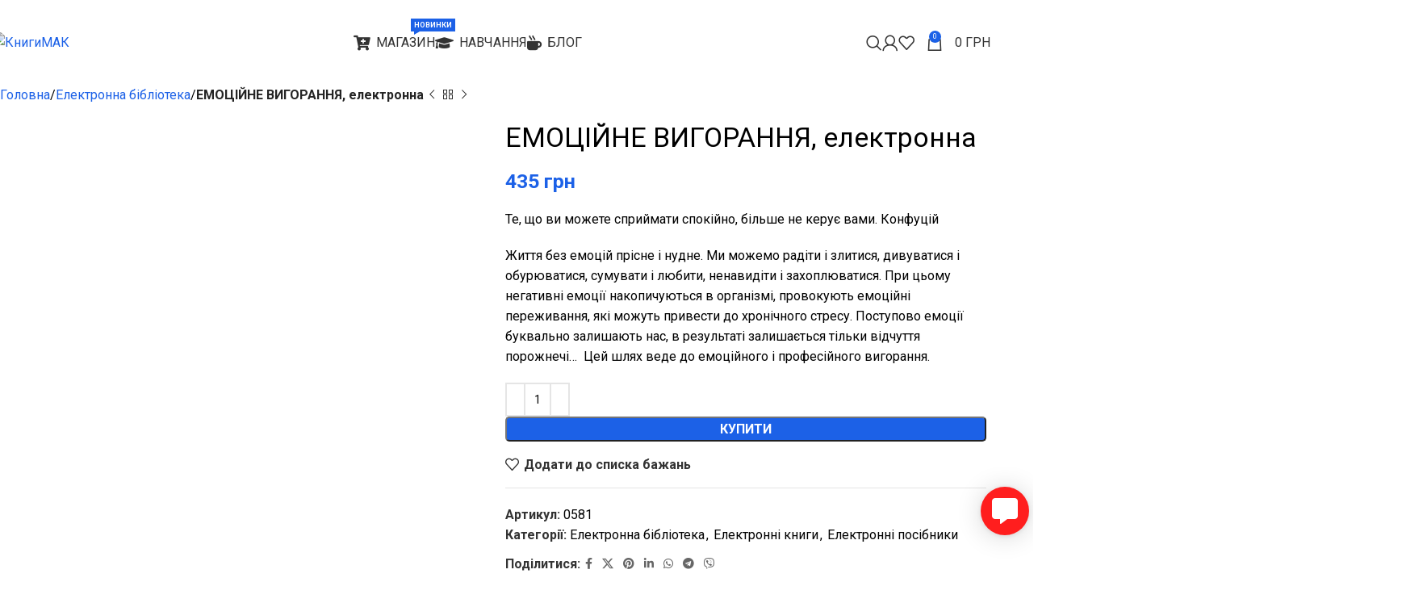

--- FILE ---
content_type: text/html; charset=UTF-8
request_url: https://knigimak.com/product/emoczijne-vygorannya-elektronna/
body_size: 61392
content:
<!DOCTYPE html>
<html lang="uk">
<head>
	<meta charset="UTF-8">
	<link rel="profile" href="https://gmpg.org/xfn/11">
	<link rel="pingback" href="https://knigimak.com/xmlrpc.php">

	<meta name='robots' content='index, follow, max-image-preview:large, max-snippet:-1, max-video-preview:-1' />
	<style>img:is([sizes="auto" i], [sizes^="auto," i]) { contain-intrinsic-size: 3000px 1500px }</style>
	
	<!-- This site is optimized with the Yoast SEO plugin v24.6 - https://yoast.com/wordpress/plugins/seo/ -->
	<title>ЕМОЦІЙНЕ ВИГОРАННЯ, електронна &#8226; КнигиМАК</title>
	<link rel="canonical" href="https://knigimak.com/product/emoczijne-vygorannya-elektronna/" />
	<meta property="og:locale" content="uk_UA" />
	<meta property="og:type" content="article" />
	<meta property="og:title" content="ЕМОЦІЙНЕ ВИГОРАННЯ, електронна &#8226; КнигиМАК" />
	<meta property="og:description" content="Те, що ви можете сприймати спокійно, більше не керує вами. Конфуцій  Життя без емоцій прісне і нудне. Ми можемо радіти і злитися, дивуватися і обурюватися, сумувати і любити, ненавидіти і захоплюватися. При цьому негативні емоції накопичуються в організмі, провокують емоційні переживання, які можуть привести до хронічного стресу. Поступово емоції буквально залишають нас, в результаті залишається тільки відчуття порожнечі...  Цей шлях веде до емоційного і професійного вигорання." />
	<meta property="og:url" content="https://knigimak.com/product/emoczijne-vygorannya-elektronna/" />
	<meta property="og:site_name" content="КнигиМАК" />
	<meta property="article:modified_time" content="2023-07-09T19:42:08+00:00" />
	<meta property="og:image" content="https://knigimak.com/wp-content/uploads/2022/09/mg_8154-1.jpg" />
	<meta property="og:image:width" content="800" />
	<meta property="og:image:height" content="800" />
	<meta property="og:image:type" content="image/jpeg" />
	<meta name="twitter:card" content="summary_large_image" />
	<meta name="twitter:label1" content="Прибл. час читання" />
	<meta name="twitter:data1" content="1 хвилина" />
	<script type="application/ld+json" class="yoast-schema-graph">{"@context":"https://schema.org","@graph":[{"@type":"WebPage","@id":"https://knigimak.com/product/emoczijne-vygorannya-elektronna/","url":"https://knigimak.com/product/emoczijne-vygorannya-elektronna/","name":"ЕМОЦІЙНЕ ВИГОРАННЯ, електронна &#8226; КнигиМАК","isPartOf":{"@id":"https://knigimak.com/#website"},"primaryImageOfPage":{"@id":"https://knigimak.com/product/emoczijne-vygorannya-elektronna/#primaryimage"},"image":{"@id":"https://knigimak.com/product/emoczijne-vygorannya-elektronna/#primaryimage"},"thumbnailUrl":"https://knigimak.com/wp-content/uploads/2022/09/mg_8154-1.jpg","datePublished":"2023-06-17T17:38:31+00:00","dateModified":"2023-07-09T19:42:08+00:00","breadcrumb":{"@id":"https://knigimak.com/product/emoczijne-vygorannya-elektronna/#breadcrumb"},"inLanguage":"uk","potentialAction":[{"@type":"ReadAction","target":["https://knigimak.com/product/emoczijne-vygorannya-elektronna/"]}]},{"@type":"ImageObject","inLanguage":"uk","@id":"https://knigimak.com/product/emoczijne-vygorannya-elektronna/#primaryimage","url":"https://knigimak.com/wp-content/uploads/2022/09/mg_8154-1.jpg","contentUrl":"https://knigimak.com/wp-content/uploads/2022/09/mg_8154-1.jpg","width":800,"height":800},{"@type":"BreadcrumbList","@id":"https://knigimak.com/product/emoczijne-vygorannya-elektronna/#breadcrumb","itemListElement":[{"@type":"ListItem","position":1,"name":"Головна","item":"https://knigimak.com/"},{"@type":"ListItem","position":2,"name":"Магазин","item":"https://knigimak.com/shop/"},{"@type":"ListItem","position":3,"name":"ЕМОЦІЙНЕ ВИГОРАННЯ, електронна"}]},{"@type":"WebSite","@id":"https://knigimak.com/#website","url":"https://knigimak.com/","name":"КнигиМАК","description":"Магазин","publisher":{"@id":"https://knigimak.com/#/schema/person/87a2f99c2bd2976a0a5d4e84153d3a9c"},"alternateName":"Психология","potentialAction":[{"@type":"SearchAction","target":{"@type":"EntryPoint","urlTemplate":"https://knigimak.com/?s={search_term_string}"},"query-input":{"@type":"PropertyValueSpecification","valueRequired":true,"valueName":"search_term_string"}}],"inLanguage":"uk"},{"@type":["Person","Organization"],"@id":"https://knigimak.com/#/schema/person/87a2f99c2bd2976a0a5d4e84153d3a9c","name":"Anna","image":{"@type":"ImageObject","inLanguage":"uk","@id":"https://knigimak.com/#/schema/person/image/","url":"https://knigimak.com/wp-content/uploads/2022/11/knigimak.jpg","contentUrl":"https://knigimak.com/wp-content/uploads/2022/11/knigimak.jpg","width":512,"height":512,"caption":"Anna"},"logo":{"@id":"https://knigimak.com/#/schema/person/image/"}}]}</script>
	<!-- / Yoast SEO plugin. -->


<link rel="alternate" type="application/rss+xml" title="КнигиМАК &raquo; стрічка" href="https://knigimak.com/feed/" />
<link rel="alternate" type="application/rss+xml" title="КнигиМАК &raquo; Канал коментарів" href="https://knigimak.com/comments/feed/" />

<link rel='stylesheet' id='animate.css-css' href='https://knigimak.com/wp-content/plugins/aio-contact/vendor/animate/animate.min.css?ver=1.1.0'  media='all' />
<link rel='stylesheet' id='fontawesome-free-css' href='https://knigimak.com/wp-content/plugins/aio-contact/vendor/fontawesome-free/all.min.css?ver=1.1.0'  media='all' />
<link rel='stylesheet' id='aio-contact-css' href='https://knigimak.com/wp-content/plugins/aio-contact/public//css/aio-contact-public.min.css?ver=1.1.0'  media='all' />
<style id='woocommerce-inline-inline-css' type='text/css'>
.woocommerce form .form-row .required { visibility: visible; }
</style>
<link rel='stylesheet' id='brands-styles-css' href='https://knigimak.com/wp-content/plugins/woocommerce/assets/css/brands.css?ver=9.7.1'  media='all' />
<style id='akismet-widget-style-inline-css' type='text/css'>

			.a-stats {
				--akismet-color-mid-green: #357b49;
				--akismet-color-white: #fff;
				--akismet-color-light-grey: #f6f7f7;

				max-width: 350px;
				width: auto;
			}

			.a-stats * {
				all: unset;
				box-sizing: border-box;
			}

			.a-stats strong {
				font-weight: 600;
			}

			.a-stats a.a-stats__link,
			.a-stats a.a-stats__link:visited,
			.a-stats a.a-stats__link:active {
				background: var(--akismet-color-mid-green);
				border: none;
				box-shadow: none;
				border-radius: 8px;
				color: var(--akismet-color-white);
				cursor: pointer;
				display: block;
				font-family: -apple-system, BlinkMacSystemFont, 'Segoe UI', 'Roboto', 'Oxygen-Sans', 'Ubuntu', 'Cantarell', 'Helvetica Neue', sans-serif;
				font-weight: 500;
				padding: 12px;
				text-align: center;
				text-decoration: none;
				transition: all 0.2s ease;
			}

			/* Extra specificity to deal with TwentyTwentyOne focus style */
			.widget .a-stats a.a-stats__link:focus {
				background: var(--akismet-color-mid-green);
				color: var(--akismet-color-white);
				text-decoration: none;
			}

			.a-stats a.a-stats__link:hover {
				filter: brightness(110%);
				box-shadow: 0 4px 12px rgba(0, 0, 0, 0.06), 0 0 2px rgba(0, 0, 0, 0.16);
			}

			.a-stats .count {
				color: var(--akismet-color-white);
				display: block;
				font-size: 1.5em;
				line-height: 1.4;
				padding: 0 13px;
				white-space: nowrap;
			}
		
</style>
<link rel='stylesheet' id='elementor-icons-css' href='https://knigimak.com/wp-content/plugins/elementor/assets/lib/eicons/css/elementor-icons.min.css?ver=5.35.0'  media='all' />
<link rel='stylesheet' id='elementor-frontend-css' href='https://knigimak.com/wp-content/uploads/elementor/css/custom-frontend.min.css?ver=1740743031'  media='all' />
<link rel='stylesheet' id='elementor-post-9-css' href='https://knigimak.com/wp-content/uploads/elementor/css/post-9.css?ver=1740743031'  media='all' />
<link rel='stylesheet' id='woodmart-style-css' href='https://knigimak.com/wp-content/themes/woodmart/css/parts/base.min.css?ver=8.0.0'  media='all' />
<link rel='stylesheet' id='wd-helpers-wpb-elem-css' href='https://knigimak.com/wp-content/themes/woodmart/css/parts/helpers-wpb-elem.min.css?ver=8.0.0'  media='all' />
<link rel='stylesheet' id='wd-widget-wd-recent-posts-css' href='https://knigimak.com/wp-content/themes/woodmart/css/parts/widget-wd-recent-posts.min.css?ver=8.0.0'  media='all' />
<link rel='stylesheet' id='wd-widget-wd-layered-nav-css' href='https://knigimak.com/wp-content/themes/woodmart/css/parts/woo-widget-wd-layered-nav.min.css?ver=8.0.0'  media='all' />
<link rel='stylesheet' id='wd-woo-mod-swatches-base-css' href='https://knigimak.com/wp-content/themes/woodmart/css/parts/woo-mod-swatches-base.min.css?ver=8.0.0'  media='all' />
<link rel='stylesheet' id='wd-woo-mod-swatches-filter-css' href='https://knigimak.com/wp-content/themes/woodmart/css/parts/woo-mod-swatches-filter.min.css?ver=8.0.0'  media='all' />
<link rel='stylesheet' id='wd-widget-product-cat-css' href='https://knigimak.com/wp-content/themes/woodmart/css/parts/woo-widget-product-cat.min.css?ver=8.0.0'  media='all' />
<link rel='stylesheet' id='wd-widget-slider-price-filter-css' href='https://knigimak.com/wp-content/themes/woodmart/css/parts/woo-widget-slider-price-filter.min.css?ver=8.0.0'  media='all' />
<link rel='stylesheet' id='wd-wpcf7-css' href='https://knigimak.com/wp-content/themes/woodmart/css/parts/int-wpcf7.min.css?ver=8.0.0'  media='all' />
<link rel='stylesheet' id='wd-elementor-base-css' href='https://knigimak.com/wp-content/themes/woodmart/css/parts/int-elem-base.min.css?ver=8.0.0'  media='all' />
<link rel='stylesheet' id='wd-woocommerce-base-css' href='https://knigimak.com/wp-content/themes/woodmart/css/parts/woocommerce-base.min.css?ver=8.0.0'  media='all' />
<link rel='stylesheet' id='wd-mod-star-rating-css' href='https://knigimak.com/wp-content/themes/woodmart/css/parts/mod-star-rating.min.css?ver=8.0.0'  media='all' />
<link rel='stylesheet' id='wd-woo-el-track-order-css' href='https://knigimak.com/wp-content/themes/woodmart/css/parts/woo-el-track-order.min.css?ver=8.0.0'  media='all' />
<link rel='stylesheet' id='wd-woocommerce-block-notices-css' href='https://knigimak.com/wp-content/themes/woodmart/css/parts/woo-mod-block-notices.min.css?ver=8.0.0'  media='all' />
<link rel='stylesheet' id='wd-woo-mod-quantity-css' href='https://knigimak.com/wp-content/themes/woodmart/css/parts/woo-mod-quantity.min.css?ver=8.0.0'  media='all' />
<link rel='stylesheet' id='wd-woo-opt-free-progress-bar-css' href='https://knigimak.com/wp-content/themes/woodmart/css/parts/woo-opt-free-progress-bar.min.css?ver=8.0.0'  media='all' />
<link rel='stylesheet' id='wd-woo-mod-progress-bar-css' href='https://knigimak.com/wp-content/themes/woodmart/css/parts/woo-mod-progress-bar.min.css?ver=8.0.0'  media='all' />
<link rel='stylesheet' id='wd-woo-single-prod-el-base-css' href='https://knigimak.com/wp-content/themes/woodmart/css/parts/woo-single-prod-el-base.min.css?ver=8.0.0'  media='all' />
<link rel='stylesheet' id='wd-woo-mod-stock-status-css' href='https://knigimak.com/wp-content/themes/woodmart/css/parts/woo-mod-stock-status.min.css?ver=8.0.0'  media='all' />
<link rel='stylesheet' id='wd-woo-mod-shop-attributes-css' href='https://knigimak.com/wp-content/themes/woodmart/css/parts/woo-mod-shop-attributes.min.css?ver=8.0.0'  media='all' />
<link rel='stylesheet' id='child-style-css' href='https://knigimak.com/wp-content/themes/woodmart-child/style.css?ver=8.0.0'  media='all' />
<link rel='stylesheet' id='wd-header-base-css' href='https://knigimak.com/wp-content/themes/woodmart/css/parts/header-base.min.css?ver=8.0.0'  media='all' />
<link rel='stylesheet' id='wd-mod-tools-css' href='https://knigimak.com/wp-content/themes/woodmart/css/parts/mod-tools.min.css?ver=8.0.0'  media='all' />
<link rel='stylesheet' id='wd-mod-nav-menu-label-css' href='https://knigimak.com/wp-content/themes/woodmart/css/parts/mod-nav-menu-label.min.css?ver=8.0.0'  media='all' />
<link rel='stylesheet' id='wd-banner-css' href='https://knigimak.com/wp-content/themes/woodmart/css/parts/el-banner.min.css?ver=8.0.0'  media='all' />
<link rel='stylesheet' id='wd-banner-style-mask-and-shadow-css' href='https://knigimak.com/wp-content/themes/woodmart/css/parts/el-banner-style-mask-and-shadow.min.css?ver=8.0.0'  media='all' />
<link rel='stylesheet' id='wd-banner-hover-zoom-css' href='https://knigimak.com/wp-content/themes/woodmart/css/parts/el-banner-hover-zoom.min.css?ver=8.0.0'  media='all' />
<link rel='stylesheet' id='wd-button-css' href='https://knigimak.com/wp-content/themes/woodmart/css/parts/el-button.min.css?ver=8.0.0'  media='all' />
<link rel='stylesheet' id='wd-section-title-css' href='https://knigimak.com/wp-content/themes/woodmart/css/parts/el-section-title.min.css?ver=8.0.0'  media='all' />
<link rel='stylesheet' id='wd-section-title-style-simple-and-brd-css' href='https://knigimak.com/wp-content/themes/woodmart/css/parts/el-section-title-style-simple-and-brd.min.css?ver=8.0.0'  media='all' />
<link rel='stylesheet' id='wd-el-subtitle-style-css' href='https://knigimak.com/wp-content/themes/woodmart/css/parts/el-subtitle-style.min.css?ver=8.0.0'  media='all' />
<link rel='stylesheet' id='wd-info-box-css' href='https://knigimak.com/wp-content/themes/woodmart/css/parts/el-info-box.min.css?ver=8.0.0'  media='all' />
<link rel='stylesheet' id='wd-info-box-style-brd-css' href='https://knigimak.com/wp-content/themes/woodmart/css/parts/el-info-box-style-brd.min.css?ver=8.0.0'  media='all' />
<link rel='stylesheet' id='wd-header-search-css' href='https://knigimak.com/wp-content/themes/woodmart/css/parts/header-el-search.min.css?ver=8.0.0'  media='all' />
<link rel='stylesheet' id='wd-woo-mod-login-form-css' href='https://knigimak.com/wp-content/themes/woodmart/css/parts/woo-mod-login-form.min.css?ver=8.0.0'  media='all' />
<link rel='stylesheet' id='wd-header-my-account-css' href='https://knigimak.com/wp-content/themes/woodmart/css/parts/header-el-my-account.min.css?ver=8.0.0'  media='all' />
<link rel='stylesheet' id='wd-header-elements-base-css' href='https://knigimak.com/wp-content/themes/woodmart/css/parts/header-el-base.min.css?ver=8.0.0'  media='all' />
<link rel='stylesheet' id='wd-header-cart-side-css' href='https://knigimak.com/wp-content/themes/woodmart/css/parts/header-el-cart-side.min.css?ver=8.0.0'  media='all' />
<link rel='stylesheet' id='wd-header-cart-css' href='https://knigimak.com/wp-content/themes/woodmart/css/parts/header-el-cart.min.css?ver=8.0.0'  media='all' />
<link rel='stylesheet' id='wd-widget-shopping-cart-css' href='https://knigimak.com/wp-content/themes/woodmart/css/parts/woo-widget-shopping-cart.min.css?ver=8.0.0'  media='all' />
<link rel='stylesheet' id='wd-widget-product-list-css' href='https://knigimak.com/wp-content/themes/woodmart/css/parts/woo-widget-product-list.min.css?ver=8.0.0'  media='all' />
<link rel='stylesheet' id='wd-mod-tools-design-8-css' href='https://knigimak.com/wp-content/themes/woodmart/css/parts/mod-tools-design-8.min.css?ver=8.0.0'  media='all' />
<link rel='stylesheet' id='wd-header-mobile-nav-dropdown-css' href='https://knigimak.com/wp-content/themes/woodmart/css/parts/header-el-mobile-nav-dropdown.min.css?ver=8.0.0'  media='all' />
<link rel='stylesheet' id='wd-page-title-css' href='https://knigimak.com/wp-content/themes/woodmart/css/parts/page-title.min.css?ver=8.0.0'  media='all' />
<link rel='stylesheet' id='wd-woo-single-prod-predefined-css' href='https://knigimak.com/wp-content/themes/woodmart/css/parts/woo-single-prod-predefined.min.css?ver=8.0.0'  media='all' />
<link rel='stylesheet' id='wd-woo-single-prod-and-quick-view-predefined-css' href='https://knigimak.com/wp-content/themes/woodmart/css/parts/woo-single-prod-and-quick-view-predefined.min.css?ver=8.0.0'  media='all' />
<link rel='stylesheet' id='wd-woo-single-prod-el-tabs-predefined-css' href='https://knigimak.com/wp-content/themes/woodmart/css/parts/woo-single-prod-el-tabs-predefined.min.css?ver=8.0.0'  media='all' />
<link rel='stylesheet' id='wd-woo-single-prod-opt-base-css' href='https://knigimak.com/wp-content/themes/woodmart/css/parts/woo-single-prod-opt-base.min.css?ver=8.0.0'  media='all' />
<link rel='stylesheet' id='wd-woo-single-prod-el-navigation-css' href='https://knigimak.com/wp-content/themes/woodmart/css/parts/woo-single-prod-el-navigation.min.css?ver=8.0.0'  media='all' />
<link rel='stylesheet' id='wd-photoswipe-css' href='https://knigimak.com/wp-content/themes/woodmart/css/parts/lib-photoswipe.min.css?ver=8.0.0'  media='all' />
<link rel='stylesheet' id='wd-woo-single-prod-el-gallery-css' href='https://knigimak.com/wp-content/themes/woodmart/css/parts/woo-single-prod-el-gallery.min.css?ver=8.0.0'  media='all' />
<link rel='stylesheet' id='wd-swiper-css' href='https://knigimak.com/wp-content/themes/woodmart/css/parts/lib-swiper.min.css?ver=8.0.0'  media='all' />
<link rel='stylesheet' id='wd-swiper-arrows-css' href='https://knigimak.com/wp-content/themes/woodmart/css/parts/lib-swiper-arrows.min.css?ver=8.0.0'  media='all' />
<link rel='stylesheet' id='wd-social-icons-css' href='https://knigimak.com/wp-content/themes/woodmart/css/parts/el-social-icons.min.css?ver=8.0.0'  media='all' />
<link rel='stylesheet' id='wd-tabs-css' href='https://knigimak.com/wp-content/themes/woodmart/css/parts/el-tabs.min.css?ver=8.0.0'  media='all' />
<link rel='stylesheet' id='wd-woo-single-prod-el-tabs-opt-layout-tabs-css' href='https://knigimak.com/wp-content/themes/woodmart/css/parts/woo-single-prod-el-tabs-opt-layout-tabs.min.css?ver=8.0.0'  media='all' />
<link rel='stylesheet' id='wd-accordion-css' href='https://knigimak.com/wp-content/themes/woodmart/css/parts/el-accordion.min.css?ver=8.0.0'  media='all' />
<link rel='stylesheet' id='wd-accordion-elem-wpb-css' href='https://knigimak.com/wp-content/themes/woodmart/css/parts/el-accordion-wpb-elem.min.css?ver=8.0.0'  media='all' />
<link rel='stylesheet' id='wd-product-loop-css' href='https://knigimak.com/wp-content/themes/woodmart/css/parts/woo-product-loop.min.css?ver=8.0.0'  media='all' />
<link rel='stylesheet' id='wd-product-loop-buttons-on-hover-css' href='https://knigimak.com/wp-content/themes/woodmart/css/parts/woo-product-loop-buttons-on-hover.min.css?ver=8.0.0'  media='all' />
<link rel='stylesheet' id='wd-woo-mod-add-btn-replace-css' href='https://knigimak.com/wp-content/themes/woodmart/css/parts/woo-mod-add-btn-replace.min.css?ver=8.0.0'  media='all' />
<link rel='stylesheet' id='wd-woo-opt-products-bg-css' href='https://knigimak.com/wp-content/themes/woodmart/css/parts/woo-opt-products-bg.min.css?ver=8.0.0'  media='all' />
<link rel='stylesheet' id='wd-woo-opt-products-shadow-css' href='https://knigimak.com/wp-content/themes/woodmart/css/parts/woo-opt-products-shadow.min.css?ver=8.0.0'  media='all' />
<link rel='stylesheet' id='wd-bordered-product-css' href='https://knigimak.com/wp-content/themes/woodmart/css/parts/woo-opt-bordered-product.min.css?ver=8.0.0'  media='all' />
<link rel='stylesheet' id='wd-woo-opt-title-limit-css' href='https://knigimak.com/wp-content/themes/woodmart/css/parts/woo-opt-title-limit.min.css?ver=8.0.0'  media='all' />
<link rel='stylesheet' id='wd-mfp-popup-css' href='https://knigimak.com/wp-content/themes/woodmart/css/parts/lib-magnific-popup.min.css?ver=8.0.0'  media='all' />
<link rel='stylesheet' id='wd-woo-mod-product-labels-css' href='https://knigimak.com/wp-content/themes/woodmart/css/parts/woo-mod-product-labels.min.css?ver=8.0.0'  media='all' />
<link rel='stylesheet' id='wd-woo-mod-product-labels-round-css' href='https://knigimak.com/wp-content/themes/woodmart/css/parts/woo-mod-product-labels-round.min.css?ver=8.0.0'  media='all' />
<link rel='stylesheet' id='wd-swiper-pagin-css' href='https://knigimak.com/wp-content/themes/woodmart/css/parts/lib-swiper-pagin.min.css?ver=8.0.0'  media='all' />
<link rel='stylesheet' id='wd-text-block-css' href='https://knigimak.com/wp-content/themes/woodmart/css/parts/el-text-block.min.css?ver=8.0.0'  media='all' />
<link rel='stylesheet' id='wd-list-css' href='https://knigimak.com/wp-content/themes/woodmart/css/parts/el-list.min.css?ver=8.0.0'  media='all' />
<link rel='stylesheet' id='wd-el-list-css' href='https://knigimak.com/wp-content/themes/woodmart/css/parts/el-list-wpb-elem.min.css?ver=8.0.0'  media='all' />
<link rel='stylesheet' id='wd-social-icons-styles-css' href='https://knigimak.com/wp-content/themes/woodmart/css/parts/el-social-styles.min.css?ver=8.0.0'  media='all' />
<link rel='stylesheet' id='wd-wd-search-results-css' href='https://knigimak.com/wp-content/themes/woodmart/css/parts/wd-search-results.min.css?ver=8.0.0'  media='all' />
<link rel='stylesheet' id='wd-wd-search-form-css' href='https://knigimak.com/wp-content/themes/woodmart/css/parts/wd-search-form.min.css?ver=8.0.0'  media='all' />
<link rel='stylesheet' id='wd-header-my-account-sidebar-css' href='https://knigimak.com/wp-content/themes/woodmart/css/parts/header-el-my-account-sidebar.min.css?ver=8.0.0'  media='all' />
<link rel='stylesheet' id='wd-header-search-fullscreen-css' href='https://knigimak.com/wp-content/themes/woodmart/css/parts/header-el-search-fullscreen-general.min.css?ver=8.0.0'  media='all' />
<link rel='stylesheet' id='wd-header-search-fullscreen-1-css' href='https://knigimak.com/wp-content/themes/woodmart/css/parts/header-el-search-fullscreen-1.min.css?ver=8.0.0'  media='all' />
<link rel='stylesheet' id='xts-style-header_528910-css' href='https://knigimak.com/wp-content/uploads/2024/12/xts-header_528910-1734695459.css?ver=8.0.0'  media='all' />
<link rel='stylesheet' id='xts-style-theme_settings_default-css' href='https://knigimak.com/wp-content/uploads/2025/10/xts-theme_settings_default-1761414879.css?ver=8.0.0'  media='all' />
<link rel='stylesheet' id='xts-google-fonts-css' href='https://fonts.googleapis.com/css?family=Roboto%3A400%2C700%7COpen+Sans%3A400%2C600&#038;display=swap&#038;ver=8.0.0'  media='all' />
<link rel='stylesheet' id='google-fonts-1-css' href='https://fonts.googleapis.com/css?family=Lobster%3A100%2C100italic%2C200%2C200italic%2C300%2C300italic%2C400%2C400italic%2C500%2C500italic%2C600%2C600italic%2C700%2C700italic%2C800%2C800italic%2C900%2C900italic&#038;display=auto&#038;subset=cyrillic&#038;ver=6.7.2'  media='all' />
<link rel="preconnect" href="https://fonts.gstatic.com/" crossorigin><script  src="https://knigimak.com/wp-includes/js/jquery/jquery.min.js?ver=3.7.1" id="jquery-core-js"></script>
<script  src="https://knigimak.com/wp-content/plugins/portmone-pay-for-woocommerce/assets/js/portmone.js?ver=6.7.2" id="portmone-js-js"></script>
<script  src="https://knigimak.com/wp-content/plugins/aio-contact/public//js/aio-contact-public.min.js?ver=1.1.0" id="aio-contact-js"></script>
<script type="text/javascript" id="wc-single-product-js-extra">
/* <![CDATA[ */
var wc_single_product_params = {"i18n_required_rating_text":"\u0411\u0443\u0434\u044c \u043b\u0430\u0441\u043a\u0430, \u043e\u0446\u0456\u043d\u0456\u0442\u044c","i18n_rating_options":["1 \u0437 5 \u0437\u0456\u0440\u043e\u043a","2 \u0437 5 \u0437\u0456\u0440\u043e\u043a","3 \u0437 5 \u0437\u0456\u0440\u043e\u043a","4 \u0437 5 \u0437\u0456\u0440\u043e\u043a","5 \u0437 5 \u0437\u0456\u0440\u043e\u043a"],"i18n_product_gallery_trigger_text":"View full-screen image gallery","review_rating_required":"no","flexslider":{"rtl":false,"animation":"slide","smoothHeight":true,"directionNav":false,"controlNav":"thumbnails","slideshow":false,"animationSpeed":500,"animationLoop":false,"allowOneSlide":false},"zoom_enabled":"","zoom_options":[],"photoswipe_enabled":"","photoswipe_options":{"shareEl":false,"closeOnScroll":false,"history":false,"hideAnimationDuration":0,"showAnimationDuration":0},"flexslider_enabled":""};
/* ]]> */
</script>
<script  src="https://knigimak.com/wp-content/plugins/woocommerce/assets/js/frontend/single-product.min.js?ver=9.7.1" id="wc-single-product-js" defer="defer" data-wp-strategy="defer"></script>
<script  src="https://knigimak.com/wp-content/plugins/woocommerce/assets/js/jquery-blockui/jquery.blockUI.min.js?ver=2.7.0-wc.9.7.1" id="jquery-blockui-js" defer="defer" data-wp-strategy="defer"></script>
<script  src="https://knigimak.com/wp-content/plugins/woocommerce/assets/js/js-cookie/js.cookie.min.js?ver=2.1.4-wc.9.7.1" id="js-cookie-js" defer="defer" data-wp-strategy="defer"></script>
<script type="text/javascript" id="woocommerce-js-extra">
/* <![CDATA[ */
var woocommerce_params = {"ajax_url":"\/wp-admin\/admin-ajax.php","wc_ajax_url":"\/?wc-ajax=%%endpoint%%","i18n_password_show":"\u041f\u043e\u043a\u0430\u0437\u0430\u0442\u0438 \u043f\u0430\u0440\u043e\u043b\u044c","i18n_password_hide":"\u0421\u0445\u043e\u0432\u0430\u0442\u0438 \u043f\u0430\u0440\u043e\u043b\u044c"};
/* ]]> */
</script>
<script  src="https://knigimak.com/wp-content/plugins/woocommerce/assets/js/frontend/woocommerce.min.js?ver=9.7.1" id="woocommerce-js" defer="defer" data-wp-strategy="defer"></script>
<script  src="https://knigimak.com/wp-content/themes/woodmart/js/libs/device.min.js?ver=8.0.0" id="wd-device-library-js"></script>
<script  src="https://knigimak.com/wp-content/themes/woodmart/js/scripts/global/scrollBar.min.js?ver=8.0.0" id="wd-scrollbar-js"></script>
<link rel="EditURI" type="application/rsd+xml" title="RSD" href="https://knigimak.com/xmlrpc.php?rsd" />
<link rel="alternate" title="oEmbed (JSON)" type="application/json+oembed" href="https://knigimak.com/wp-json/oembed/1.0/embed?url=https%3A%2F%2Fknigimak.com%2Fproduct%2Femoczijne-vygorannya-elektronna%2F" />
<link rel="alternate" title="oEmbed (XML)" type="text/xml+oembed" href="https://knigimak.com/wp-json/oembed/1.0/embed?url=https%3A%2F%2Fknigimak.com%2Fproduct%2Femoczijne-vygorannya-elektronna%2F&#038;format=xml" />
<script type="text/javascript" src="https://knigimak.com/wp-content/plugins/salesdrive/js/salesdrive.js"></script>
        <script>
          window.WCUS_APP_STATE = [];
        </script>
        <!-- Meta Pixel Code -->
<script>
!function(f,b,e,v,n,t,s)
{if(f.fbq)return;n=f.fbq=function(){n.callMethod?
n.callMethod.apply(n,arguments):n.queue.push(arguments)};
if(!f._fbq)f._fbq=n;n.push=n;n.loaded=!0;n.version='2.0';
n.queue=[];t=b.createElement(e);t.async=!0;
t.src=v;s=b.getElementsByTagName(e)[0];
s.parentNode.insertBefore(t,s)}(window, document,'script',
'https://connect.facebook.net/en_US/fbevents.js');
fbq('init', '499214313891411');
fbq('track', 'PageView');
</script>
<noscript><img height="1" width="1" style="display:none"
src="https://www.facebook.com/tr?id=499214313891411&ev=PageView&noscript=1"
/></noscript>
<!-- End Meta Pixel Code -->
<!-- Google tag (gtag.js) -->
<script async src="https://www.googletagmanager.com/gtag/js?id=G-Q5W1K3Z5P4"></script>
<script>
  window.dataLayer = window.dataLayer || [];
  function gtag(){dataLayer.push(arguments);}
  gtag('js', new Date());

  gtag('config', 'G-Q5W1K3Z5P4');
</script>
<meta name="theme-color" content="rgb(28,97,231)">					<meta name="viewport" content="width=device-width, initial-scale=1.0, maximum-scale=1.0, user-scalable=no">
											<link rel="preload" as="font" href="https://knigimak.com/wp-content/themes/woodmart/fonts/woodmart-font-1-400.woff2?v=8.0.0" type="font/woff2" crossorigin>
						<noscript><style>.woocommerce-product-gallery{ opacity: 1 !important; }</style></noscript>
	<meta name="generator" content="Elementor 3.27.6; features: additional_custom_breakpoints; settings: css_print_method-external, google_font-enabled, font_display-auto">
			<style>
				.e-con.e-parent:nth-of-type(n+4):not(.e-lazyloaded):not(.e-no-lazyload),
				.e-con.e-parent:nth-of-type(n+4):not(.e-lazyloaded):not(.e-no-lazyload) * {
					background-image: none !important;
				}
				@media screen and (max-height: 1024px) {
					.e-con.e-parent:nth-of-type(n+3):not(.e-lazyloaded):not(.e-no-lazyload),
					.e-con.e-parent:nth-of-type(n+3):not(.e-lazyloaded):not(.e-no-lazyload) * {
						background-image: none !important;
					}
				}
				@media screen and (max-height: 640px) {
					.e-con.e-parent:nth-of-type(n+2):not(.e-lazyloaded):not(.e-no-lazyload),
					.e-con.e-parent:nth-of-type(n+2):not(.e-lazyloaded):not(.e-no-lazyload) * {
						background-image: none !important;
					}
				}
			</style>
			<style class='wp-fonts-local' type='text/css'>
@font-face{font-family:Inter;font-style:normal;font-weight:300 900;font-display:fallback;src:url('https://knigimak.com/wp-content/plugins/woocommerce/assets/fonts/Inter-VariableFont_slnt,wght.woff2') format('woff2');font-stretch:normal;}
@font-face{font-family:Cardo;font-style:normal;font-weight:400;font-display:fallback;src:url('https://knigimak.com/wp-content/plugins/woocommerce/assets/fonts/cardo_normal_400.woff2') format('woff2');}
</style>
<link rel="icon" href="https://knigimak.com/wp-content/uploads/2022/11/cropped-fav-32x32.jpg" sizes="32x32" />
<link rel="icon" href="https://knigimak.com/wp-content/uploads/2022/11/cropped-fav-192x192.jpg" sizes="192x192" />
<link rel="apple-touch-icon" href="https://knigimak.com/wp-content/uploads/2022/11/cropped-fav-180x180.jpg" />
<meta name="msapplication-TileImage" content="https://knigimak.com/wp-content/uploads/2022/11/cropped-fav-270x270.jpg" />
		<style type="text/css" id="wp-custom-css">
			::selection {
background: 	#000000;
color:#ffffff;
}
::-webkit-selection {
background: 	#000000;
color:#ffffff;
}
::-ms-selection {
background: 	#000000;
color:#ffffff;
}
::-moz-selection {
background: 	#000000;
color:#ffffff;
}

.aio-contact-parent .aio-contact-trigger {
bottom:57px;
right:5px;
}

.woocommerce-checkout .woocommerce-shipping-fields{
    display: none;
}

div#respond > div {

    font-size: 22px;

    text-transform: uppercase;

    line-height: 1.4;

    margin: 0 0 20px;

}

footer.footer-container.color-scheme-light .wd-entities-title a {

    color: #fff;

}

#submit_portmone_payment_form {
    background-color: red !important; /* Красный фон */
    color: #ffffff !important;        /* Белый текст */
    border: none !important;          /* Убрать границу */
    padding: 10px 20px;               /* Отступы для красоты */
    cursor: pointer;                  /* Изменение курсора на указатель */
    transition: all 0.3s ease;        /* Плавный эффект */
}

#submit_portmone_payment_form:hover {
    background-color: darkred !important; /* Тёмно-красный при наведении */
}		</style>
		<style>
		
		</style></head>

<body class="product-template-default single single-product postid-30779 theme-woodmart woocommerce woocommerce-page woocommerce-no-js wrapper-full-width  categories-accordion-on woodmart-ajax-shop-on elementor-default elementor-kit-9">
			<script type="text/javascript" id="wd-flicker-fix">// Flicker fix.</script>	
	
	<div class="wd-page-wrapper website-wrapper">
									<header class="whb-header whb-header_528910 whb-sticky-shadow whb-scroll-slide whb-sticky-clone">
					<div class="whb-main-header">
	
<div class="whb-row whb-general-header whb-not-sticky-row whb-without-bg whb-without-border whb-color-dark whb-flex-equal-sides">
	<div class="container">
		<div class="whb-flex-row whb-general-header-inner">
			<div class="whb-column whb-col-left whb-visible-lg">
	<div class="site-logo">
	<a href="https://knigimak.com/" class="wd-logo wd-main-logo" rel="home" aria-label="Site logo">
		<img src="https://knigimak.com/wp-content/uploads/2022/10/1.jpg" alt="КнигиМАК" style="max-width: 250px;" />	</a>
	</div>
</div>
<div class="whb-column whb-col-center whb-visible-lg">
	<div class="wd-header-nav wd-header-main-nav text-center wd-design-1 wd-with-overlay" role="navigation" aria-label="Головне меню">
	<ul id="menu-golovne" class="menu wd-nav wd-nav-main wd-style-bg wd-gap-s"><li id="menu-item-47194" class="menu-item menu-item-type-post_type menu-item-object-page current_page_parent menu-item-47194 item-level-0 menu-mega-dropdown wd-event-hover item-with-label item-label-secondary menu-item-has-children dropdown-with-height" style="--wd-dropdown-height: 700px;--wd-dropdown-width: 1220px;"><a href="https://knigimak.com/shop/" class="woodmart-nav-link"><span class="wd-nav-icon fa fa-fa-solid fa-cart-plus"></span><span class="nav-link-text">Магазин</span><span class="menu-label menu-label-secondary">НОВИНКИ</span></a>
<div class="wd-dropdown-menu wd-dropdown wd-design-sized color-scheme-dark">

<div class="container wd-entry-content">
			<link rel="stylesheet" id="elementor-post-47840-css" href="https://knigimak.com/wp-content/uploads/elementor/css/post-47840.css?ver=1740743031" type="text/css" media="all">
					<div data-elementor-type="wp-post" data-elementor-id="47840" class="elementor elementor-47840">
						<section class="wd-negative-gap elementor-section elementor-top-section elementor-element elementor-element-69a7ba78 elementor-section-boxed elementor-section-height-default elementor-section-height-default" data-id="69a7ba78" data-element_type="section">
						<div class="elementor-container elementor-column-gap-default">
					<div class="elementor-column elementor-col-50 elementor-top-column elementor-element elementor-element-116de2bf" data-id="116de2bf" data-element_type="column">
			<div class="elementor-widget-wrap elementor-element-populated">
						<section class="wd-negative-gap elementor-section elementor-inner-section elementor-element elementor-element-7688a616 elementor-section-boxed elementor-section-height-default elementor-section-height-default" data-id="7688a616" data-element_type="section">
						<div class="elementor-container elementor-column-gap-default">
					<div class="elementor-column elementor-col-33 elementor-inner-column elementor-element elementor-element-46f655ff" data-id="46f655ff" data-element_type="column">
			<div class="elementor-widget-wrap elementor-element-populated">
						<div class="elementor-element elementor-element-3fd5bc7b elementor-widget elementor-widget-wd_image_or_svg" data-id="3fd5bc7b" data-element_type="widget" data-widget_type="wd_image_or_svg.default">
				<div class="elementor-widget-container">
					
		<div class="wd-image text-right">
							<a  href="https://knigimak.com/product-category/metaforychni-karty-2/" aria-label="Image link">
								<img fetchpriority="high" width="840" height="640" src="https://knigimak.com/wp-content/uploads/2024/12/mak-kart.jpg" class="attachment-full size-full" alt="" decoding="async" srcset="https://knigimak.com/wp-content/uploads/2024/12/mak-kart.jpg 840w, https://knigimak.com/wp-content/uploads/2024/12/mak-kart-300x229.jpg 300w, https://knigimak.com/wp-content/uploads/2024/12/mak-kart-768x585.jpg 768w, https://knigimak.com/wp-content/uploads/2024/12/mak-kart-150x114.jpg 150w" sizes="(max-width: 840px) 100vw, 840px" />							</a>
					</div>

						</div>
				</div>
				<div class="elementor-element elementor-element-41853367 elementor-widget elementor-widget-wd_extra_menu_list" data-id="41853367" data-element_type="widget" data-widget_type="wd_extra_menu_list.default">
				<div class="elementor-widget-container">
								<ul class="wd-sub-menu wd-sub-accented  mega-menu-list">
				<li class="item-with-label item-label-primary">
											<a  href="https://knigimak.com/product-category/metaforychni-karty-2/">
																						
															 Метафоричні карти							
													</a>
					
					<ul class="sub-sub-menu">
													
							<li class="item-with-label item-label-primary">
								<a  href="https://knigimak.com/product-category/metaforychni-karty-2/universalni/">
																												
																			Універсальні									
																	</a>
							</li>
													
							<li class="item-with-label item-label-primary">
								<a  href="https://knigimak.com/product-category/metaforychni-karty-2/resursni/">
																												
																			Ресурсні									
																	</a>
							</li>
													
							<li class="item-with-label item-label-primary">
								<a  href="https://knigimak.com/product-category/metaforychni-karty-2/transformatciyni-metaforychni-karty-ua/">
																												
																			Трансформаційні									
																	</a>
							</li>
													
							<li class="item-with-label item-label-primary">
								<a  href="https://knigimak.com/product-category/metaforychni-karty-2/samonastroyuvannya/">
																												
																			Самопізнання									
																	</a>
							</li>
													
							<li class="item-with-label item-label-primary">
								<a  href="https://knigimak.com/product-category/metaforychni-karty-2/textovi-metaforychni-karty-ua/">
																												
																			Текстові									
																	</a>
							</li>
													
							<li class="item-with-label item-label-primary">
								<a  href="https://knigimak.com/product-category/metaforychni-karty-2/affirmatcii-ua/">
																												
																			Афірмації									
																	</a>
							</li>
													
							<li class="item-with-label item-label-primary">
								<a  href="https://knigimak.com/product-category/metaforychni-karty-2/suzhetny-metaforychni-karty-ua/">
																												
																			Сюжетні									
																	</a>
							</li>
													
							<li class="item-with-label item-label-primary">
								<a  href="https://knigimak.com/product-category/metaforychni-karty-2/emocziyi-vnutrishniy-stan-metaforichni-karty-ua/">
																												
																			Емоції									
																	</a>
							</li>
													
							<li class="item-with-label item-label-primary">
								<a  href="https://knigimak.com/product-category/metaforychni-karty-2/maliovani-metaforychni-karty-ua/">
																												
																			Мальовані									
																	</a>
							</li>
													
							<li class="item-with-label item-label-primary">
								<a  href="https://knigimak.com/product-category/metaforychni-karty-2/shtuchniy-intelekt-metaforychni-karty-ua/">
																												
																			Штучній інтелект									
																	</a>
							</li>
											</ul>
				</li>
			</ul>
						</div>
				</div>
					</div>
		</div>
				<div class="elementor-column elementor-col-33 elementor-inner-column elementor-element elementor-element-16065f99" data-id="16065f99" data-element_type="column">
			<div class="elementor-widget-wrap elementor-element-populated">
						<div class="elementor-element elementor-element-553fa902 elementor-widget elementor-widget-wd_image_or_svg" data-id="553fa902" data-element_type="widget" data-widget_type="wd_image_or_svg.default">
				<div class="elementor-widget-container">
					
		<div class="wd-image text-left">
							<a  href="https://knigimak.com/product-category/sezonni/" aria-label="Image link">
								<img width="400" height="600" src="https://knigimak.com/wp-content/uploads/2024/12/sezonni-tovary.jpg" class="attachment-full size-full" alt="" decoding="async" srcset="https://knigimak.com/wp-content/uploads/2024/12/sezonni-tovary.jpg 400w, https://knigimak.com/wp-content/uploads/2024/12/sezonni-tovary-200x300.jpg 200w, https://knigimak.com/wp-content/uploads/2024/12/sezonni-tovary-150x225.jpg 150w" sizes="(max-width: 400px) 100vw, 400px" />							</a>
					</div>

						</div>
				</div>
				<div class="elementor-element elementor-element-16f8679a elementor-widget elementor-widget-wd_extra_menu_list" data-id="16f8679a" data-element_type="widget" data-widget_type="wd_extra_menu_list.default">
				<div class="elementor-widget-container">
								<ul class="wd-sub-menu wd-sub-accented  mega-menu-list">
				<li class="item-with-label item-label-primary">
											<a  href="https://knigimak.com/product-category/sezonni/">
																						
															Сезонні товари							
													</a>
					
					<ul class="sub-sub-menu">
													
							<li class="item-with-label item-label-green">
								<a  href="https://knigimak.com/product/kalendar-praktykum-2025/">
																												
																			Календар 2025									
																	</a>
							</li>
													
							<li class="item-with-label item-label-green">
								<a  href="https://knigimak.com/product/misyachnyj-shhodennyk-astro-guide/">
																												
																			Щоденник									
																	</a>
							</li>
													
							<li class="item-with-label item-label-green">
								<a  href="https://knigimak.com/product/magiya-zhinochoyi-syly-avtorskyj-nabir-metaforychnyh-lystivok/">
																												
																			Жіноча сила									
																	</a>
							</li>
											</ul>
				</li>
			</ul>
						</div>
				</div>
					</div>
		</div>
				<div class="elementor-column elementor-col-33 elementor-inner-column elementor-element elementor-element-3c202985" data-id="3c202985" data-element_type="column">
			<div class="elementor-widget-wrap elementor-element-populated">
						<div class="elementor-element elementor-element-7cb3c28f elementor-widget elementor-widget-wd_image_or_svg" data-id="7cb3c28f" data-element_type="widget" data-widget_type="wd_image_or_svg.default">
				<div class="elementor-widget-container">
					
		<div class="wd-image text-left">
							<a  href="https://knigimak.com/product-category/transformaczijni-igry-2/" aria-label="Image link">
								<img loading="lazy" width="840" height="640" src="https://knigimak.com/wp-content/uploads/2024/12/igra.jpg" class="attachment-full size-full" alt="" decoding="async" srcset="https://knigimak.com/wp-content/uploads/2024/12/igra.jpg 840w, https://knigimak.com/wp-content/uploads/2024/12/igra-300x229.jpg 300w, https://knigimak.com/wp-content/uploads/2024/12/igra-768x585.jpg 768w, https://knigimak.com/wp-content/uploads/2024/12/igra-150x114.jpg 150w" sizes="(max-width: 840px) 100vw, 840px" />							</a>
					</div>

						</div>
				</div>
				<div class="elementor-element elementor-element-6797e776 elementor-widget elementor-widget-wd_extra_menu_list" data-id="6797e776" data-element_type="widget" data-widget_type="wd_extra_menu_list.default">
				<div class="elementor-widget-container">
								<ul class="wd-sub-menu wd-sub-accented  mega-menu-list">
				<li class="item-with-label item-label-primary">
											<a  href="https://knigimak.com/product-category/transformaczijni-igry-2/">
																						
															Трансформаційні ігри 							
													</a>
					
					<ul class="sub-sub-menu">
													
							<li class="item-with-label item-label-primary">
								<a  href="https://knigimak.com/product-category/transformaczijni-igry-2/">
																												
																			Універсальні									
																	</a>
							</li>
													
							<li class="item-with-label item-label-primary">
								<a  href="https://knigimak.com/product-category/transformaczijni-igry-2/finansovi/">
																												
																			Фінансові									
																	</a>
							</li>
													
							<li class="item-with-label item-label-primary">
								<a  href="https://knigimak.com/product-category/transformaczijni-igry-2/kouchyngovi/">
																												
																			Коучингові									
																	</a>
							</li>
													
							<li class="item-with-label item-label-primary">
								<a  href="https://knigimak.com/product-category/transformaczijni-igry-2/dlya-ginochogo-kola-transformatsiyni-igri/">
																												
																			Для жінок									
																	</a>
							</li>
													
							<li class="item-with-label item-label-primary">
								<a  href="https://knigimak.com/product-category/transformaczijni-igry-2/psyhosomatika-transformatsiyni-igri/">
																												
																			Психосоматика									
																	</a>
							</li>
													
							<li class="item-with-label item-label-primary">
								<a  href="https://knigimak.com/product-category/transformaczijni-igry-2/prosta-mehanika-transformatsiyni-igri/">
																												
																			Проста механіка									
																	</a>
							</li>
													
							<li class="item-with-label item-label-primary">
								<a  href="https://knigimak.com/product-category/transformaczijni-igry-2/skladna-mehanika-transformatsiyni-igri/">
																												
																			Складна механіка									
																	</a>
							</li>
													
							<li class="item-with-label item-label-primary">
								<a  href="https://knigimak.com/product-category/transformaczijni-igry-2/pidlitky-transformatsiyni-igri/">
																												
																			Підлітки									
																	</a>
							</li>
													
							<li class="item-with-label item-label-primary">
								<a  href="https://knigimak.com/product-category/transformaczijni-igry-2/vidnosyny-transformatsiyni-igri/">
																												
																			Відносини									
																	</a>
							</li>
													
							<li class="item-with-label item-label-primary">
								<a  href="https://knigimak.com/product-category/transformaczijni-igry-2/yezoterychni/">
																												
																			Езотеричні									
																	</a>
							</li>
											</ul>
				</li>
			</ul>
						</div>
				</div>
					</div>
		</div>
					</div>
		</section>
					</div>
		</div>
				<div class="elementor-column elementor-col-50 elementor-top-column elementor-element elementor-element-4e2936c7" data-id="4e2936c7" data-element_type="column">
			<div class="elementor-widget-wrap elementor-element-populated">
						<div class="elementor-element elementor-element-6ae531c elementor-widget elementor-widget-wd_banner" data-id="6ae531c" data-element_type="widget" data-widget_type="wd_banner.default">
				<div class="elementor-widget-container">
							<div class="promo-banner-wrapper">
			<div class="promo-banner banner-mask banner-hover-zoom color-scheme-light banner-btn-size-default banner-btn-style-default with-btn banner-btn-position-static wd-with-link">
				<div class="main-wrapp-img">
					<div class="banner-image">
																					<img loading="lazy" width="1500" height="1000" src="https://knigimak.com/wp-content/uploads/2024/12/psyhologyya.jpg" class="attachment-full size-full" alt="" decoding="async" srcset="https://knigimak.com/wp-content/uploads/2024/12/psyhologyya.jpg 1500w, https://knigimak.com/wp-content/uploads/2024/12/psyhologyya-300x200.jpg 300w, https://knigimak.com/wp-content/uploads/2024/12/psyhologyya-1024x683.jpg 1024w, https://knigimak.com/wp-content/uploads/2024/12/psyhologyya-768x512.jpg 768w, https://knigimak.com/wp-content/uploads/2024/12/psyhologyya-1200x800.jpg 1200w, https://knigimak.com/wp-content/uploads/2024/12/psyhologyya-150x100.jpg 150w" sizes="(max-width: 1500px) 100vw, 1500px" />																		</div>
				</div>

				<div class="wrapper-content-banner wd-fill wd-items-bottom wd-justify-left">
					<div class="content-banner  text-left">
						
													<h4 class="banner-title wd-fontsize-xl" data-elementor-setting-key="title">
								Психологічні книги							</h4>
						
													<div class="banner-inner reset-last-child wd-fontsize-s" data-elementor-setting-key="content">
								<p>Тільки українські автори</p>
							</div>
						
						
													<div class="banner-btn-wrapper">
										<div class="wd-button-wrapper text-left" >
			<a class="btn btn-style-default btn-shape-rectangle btn-size-default btn-color-primary btn-icon-pos-left"  href="https://knigimak.com/product-category/knygy-2/">
				<span class="wd-btn-text" data-elementor-setting-key="text">
					Перейти				</span>

									<span class="wd-btn-icon">
						<span class="wd-icon far fa-lightbulb"></span>					</span>
							</a>
		</div>
									</div>
											</div>
				</div>

									<a href="https://knigimak.com/product-category/knygy-2/" class="wd-promo-banner-link wd-fill" aria-label="Banner link"></a>
							</div>
		</div>
						</div>
				</div>
					</div>
		</div>
					</div>
		</section>
				</div>
		
</div>

</div>
</li>
<li id="menu-item-48893" class="menu-item menu-item-type-post_type menu-item-object-page menu-item-48893 item-level-0 menu-mega-dropdown wd-event-hover menu-item-has-children dropdown-with-height" style="--wd-dropdown-height: 350px;--wd-dropdown-width: 1200px;"><a href="https://knigimak.com/navchanya/" class="woodmart-nav-link"><span class="wd-nav-icon fa fa-fa-solid fa-graduation-cap"></span><span class="nav-link-text">Навчання</span></a>
<div class="wd-dropdown-menu wd-dropdown wd-design-sized color-scheme-dark">

<div class="container wd-entry-content">
			<link rel="stylesheet" id="elementor-post-49077-css" href="https://knigimak.com/wp-content/uploads/elementor/css/post-49077.css?ver=1740743031" type="text/css" media="all">
					<div data-elementor-type="wp-post" data-elementor-id="49077" class="elementor elementor-49077">
						<section class="wd-negative-gap elementor-section elementor-top-section elementor-element elementor-element-38da75b5 elementor-section-boxed elementor-section-height-default elementor-section-height-default" data-id="38da75b5" data-element_type="section">
						<div class="elementor-container elementor-column-gap-default">
					<div class="elementor-column elementor-col-100 elementor-top-column elementor-element elementor-element-a42a5c" data-id="a42a5c" data-element_type="column">
			<div class="elementor-widget-wrap elementor-element-populated">
						<div class="elementor-element elementor-element-74c86195 wd-width-100 elementor-widget elementor-widget-wd_title" data-id="74c86195" data-element_type="widget" data-widget_type="wd_title.default">
				<div class="elementor-widget-container">
							<div class="title-wrapper wd-set-mb reset-last-child wd-title-color-primary wd-title-style-bordered wd-title-size-default text-center">

											<div class="title-subtitle subtitle-color-primary subtitle-style-default wd-fontsize-xs">
					ВЕБІНАРИ ТА СЕМІНАРИ, ОНЛАЙН-КУРСИ, ВІДЕОЗАПИСИ				</div>
			
			<div class="liner-continer">
				<h4 class="woodmart-title-container title wd-fontsize-l">АКТУАЛЬНІ КУРСИ</h4> 
							</div>

					</div>
						</div>
				</div>
				<section class="wd-negative-gap elementor-section elementor-inner-section elementor-element elementor-element-76bef12 elementor-section-boxed elementor-section-height-default elementor-section-height-default" data-id="76bef12" data-element_type="section">
						<div class="elementor-container elementor-column-gap-extended">
					<div class="elementor-column elementor-col-33 elementor-inner-column elementor-element elementor-element-46f9e1a2" data-id="46f9e1a2" data-element_type="column">
			<div class="elementor-widget-wrap elementor-element-populated">
						<div class="elementor-element elementor-element-5aa6f829 elementor-widget elementor-widget-wd_infobox" data-id="5aa6f829" data-element_type="widget" data-widget_type="wd_infobox.default">
				<div class="elementor-widget-container">
							<div class="info-box-wrapper">
			<div class="wd-info-box text-center box-icon-align-left box-style-border color-scheme- wd-items-top with-btn box-btn-static">
									<div class="box-icon-wrapper  box-with-icon box-icon-simple">
						<div class="info-box-icon">
															<img loading="lazy" width="80" height="80" src="https://knigimak.com/wp-content/uploads/2025/01/cards_4591394-80x80.png" class="attachment-80x80 size-80x80" alt="" decoding="async" srcset="https://knigimak.com/wp-content/uploads/2025/01/cards_4591394-80x80.png 80w, https://knigimak.com/wp-content/uploads/2025/01/cards_4591394-300x300.png 300w, https://knigimak.com/wp-content/uploads/2025/01/cards_4591394-150x150.png 150w, https://knigimak.com/wp-content/uploads/2025/01/cards_4591394-40x40.png 40w, https://knigimak.com/wp-content/uploads/2025/01/cards_4591394.png 512w" sizes="(max-width: 80px) 100vw, 80px" />													</div>
					</div>
				
				<div class="info-box-content">
					
											<h4						class="info-box-title title box-title-style-default wd-fontsize-m" data-elementor-setting-key="title">
								РОБОТА З МАК						</h4>
					
					<div class="info-box-inner reset-last-child"data-elementor-setting-key="content"><p>Розкрийте потенціал вашої практики: навчайтеся працювати з метафоричними картами!</p>
</div>

											<div class="info-btn-wrapper">
									<div class="wd-button-wrapper text-center" >
			<a class="btn btn-style-default btn-shape-rectangle btn-size-extra-small btn-color-primary btn-icon-pos-right"  href="https://knigimak.com/product-category/bestsellery-po-roboti-z-mak/?query_type_avtor=or&#038;filter_avtor=lemeshko-tetyana,yuliya-klopka">
				<span class="wd-btn-text" data-elementor-setting-key="text">
					ПЕРЕЙТИ				</span>

							</a>
		</div>
								</div>
									</div>

							</div>
		</div>
						</div>
				</div>
					</div>
		</div>
				<div class="elementor-column elementor-col-33 elementor-inner-column elementor-element elementor-element-799fb768" data-id="799fb768" data-element_type="column">
			<div class="elementor-widget-wrap elementor-element-populated">
						<div class="elementor-element elementor-element-3e86c961 elementor-widget elementor-widget-wd_infobox" data-id="3e86c961" data-element_type="widget" data-widget_type="wd_infobox.default">
				<div class="elementor-widget-container">
							<div class="info-box-wrapper">
			<div class="wd-info-box text-center box-icon-align-left box-style-border color-scheme- wd-items-top with-btn box-btn-static">
									<div class="box-icon-wrapper  box-with-icon box-icon-simple">
						<div class="info-box-icon">
															<img loading="lazy" width="80" height="80" src="https://knigimak.com/wp-content/uploads/2025/01/light-bulb_16505530-80x80.png" class="attachment-80x80 size-80x80" alt="" decoding="async" srcset="https://knigimak.com/wp-content/uploads/2025/01/light-bulb_16505530-80x80.png 80w, https://knigimak.com/wp-content/uploads/2025/01/light-bulb_16505530-300x300.png 300w, https://knigimak.com/wp-content/uploads/2025/01/light-bulb_16505530-150x150.png 150w, https://knigimak.com/wp-content/uploads/2025/01/light-bulb_16505530-40x40.png 40w, https://knigimak.com/wp-content/uploads/2025/01/light-bulb_16505530.png 512w" sizes="(max-width: 80px) 100vw, 80px" />													</div>
					</div>
				
				<div class="info-box-content">
					
											<h4						class="info-box-title title box-title-style-default wd-fontsize-m" data-elementor-setting-key="title">
								СТВОРЕННЯ ПРОДУКТІВ						</h4>
					
					<div class="info-box-inner reset-last-child"data-elementor-setting-key="content"><p>Це ваш шлях до кваліфікованого та легкого створення унікальних трансформаційних продуктів</p>
</div>

											<div class="info-btn-wrapper">
									<div class="wd-button-wrapper text-center" >
			<a class="btn btn-style-default btn-shape-rectangle btn-size-extra-small btn-color-primary btn-icon-pos-right"  href="https://knigimak.com/product-category/navchanya/stvorennya-produktiv/?filter_avtor=kurganska-tetyana&#038;query_type_avtor=or">
				<span class="wd-btn-text" data-elementor-setting-key="text">
					ПЕРЕЙТИ				</span>

							</a>
		</div>
								</div>
									</div>

							</div>
		</div>
						</div>
				</div>
					</div>
		</div>
				<div class="elementor-column elementor-col-33 elementor-inner-column elementor-element elementor-element-467298a5" data-id="467298a5" data-element_type="column">
			<div class="elementor-widget-wrap elementor-element-populated">
						<div class="elementor-element elementor-element-4304a15 elementor-widget elementor-widget-wd_infobox" data-id="4304a15" data-element_type="widget" data-widget_type="wd_infobox.default">
				<div class="elementor-widget-container">
							<div class="info-box-wrapper">
			<div class="wd-info-box text-center box-icon-align-left box-style-border color-scheme- wd-items-top with-btn box-btn-static">
									<div class="box-icon-wrapper  box-with-icon box-icon-simple">
						<div class="info-box-icon">
															<img loading="lazy" width="80" height="80" src="https://knigimak.com/wp-content/uploads/2025/01/puzzle_2991410-80x80.png" class="attachment-80x80 size-80x80" alt="" decoding="async" srcset="https://knigimak.com/wp-content/uploads/2025/01/puzzle_2991410-80x80.png 80w, https://knigimak.com/wp-content/uploads/2025/01/puzzle_2991410-300x300.png 300w, https://knigimak.com/wp-content/uploads/2025/01/puzzle_2991410-150x150.png 150w, https://knigimak.com/wp-content/uploads/2025/01/puzzle_2991410-40x40.png 40w, https://knigimak.com/wp-content/uploads/2025/01/puzzle_2991410.png 512w" sizes="(max-width: 80px) 100vw, 80px" />													</div>
					</div>
				
				<div class="info-box-content">
					
											<h4						class="info-box-title title box-title-style-default wd-fontsize-m" data-elementor-setting-key="title">
								Т-ІГРИ						</h4>
					
					<div class="info-box-inner reset-last-child"data-elementor-setting-key="content"><p>Розкрийте потенціал трансформаційних ігор – навчайтеся, процвітайте, змінюйте світ!</p>
</div>

											<div class="info-btn-wrapper">
									<div class="wd-button-wrapper text-center" >
			<a class="btn btn-style-default btn-shape-rectangle btn-size-extra-small btn-color-primary btn-icon-pos-right"  href="https://knigimak.com/product/ya-igropraktyk-onlajn-kurs/">
				<span class="wd-btn-text" data-elementor-setting-key="text">
					ПЕРЕЙТИ				</span>

							</a>
		</div>
								</div>
									</div>

							</div>
		</div>
						</div>
				</div>
					</div>
		</div>
					</div>
		</section>
					</div>
		</div>
					</div>
		</section>
				</div>
		
</div>

</div>
</li>
<li id="menu-item-48248" class="menu-item menu-item-type-post_type menu-item-object-page menu-item-48248 item-level-0 menu-simple-dropdown wd-event-hover" ><a href="https://knigimak.com/blog/" class="woodmart-nav-link"><span class="wd-nav-icon fa fa-fa-solid fa-mug-hot"></span><span class="nav-link-text">Блог</span></a></li>
</ul></div>
</div>
<div class="whb-column whb-col-right whb-visible-lg">
	<div class="wd-header-search wd-tools-element wd-design-1 wd-style-icon wd-display-full-screen whb-q9ga3p1box2vqulmn9py" title="Search">
	<a href="#" rel="nofollow" aria-label="Search">
		
			<span class="wd-tools-icon">
							</span>

			<span class="wd-tools-text">
				Search			</span>

			</a>
	</div>
<div class="wd-header-my-account wd-tools-element wd-event-hover wd-design-1 wd-account-style-icon login-side-opener whb-vssfpylqqax9pvkfnxoz">
			<a href="https://knigimak.com/my-account/" title="Мій профіль">
			
				<span class="wd-tools-icon">
									</span>
				<span class="wd-tools-text">
				Вхід / Реєстрація			</span>

					</a>

			</div>

<div class="wd-header-wishlist wd-tools-element wd-style-icon wd-with-count wd-design-2 whb-a22wdkiy3r40yw2paskq" title="Мої списки бажань">
	<a href="https://knigimak.com/wishlist/" title="Wishlist products">
		
			<span class="wd-tools-icon">
				
									<span class="wd-tools-count">
						0					</span>
							</span>

			<span class="wd-tools-text">
				Cписки бажань			</span>

			</a>
</div>

<div class="wd-header-cart wd-tools-element wd-design-5 cart-widget-opener whb-nedhm962r512y1xz9j06">
	<a href="https://knigimak.com/cart/" title="Кошик">
		
			<span class="wd-tools-icon wd-icon-alt">
															<span class="wd-cart-number wd-tools-count">0 <span>items</span></span>
									</span>
			<span class="wd-tools-text">
				
										<span class="wd-cart-subtotal"><span class="woocommerce-Price-amount amount"><bdi>0&nbsp;<span class="woocommerce-Price-currencySymbol">грн</span></bdi></span></span>
					</span>

			</a>
	</div>
</div>
<div class="whb-column whb-mobile-left whb-hidden-lg">
	<div class="site-logo">
	<a href="https://knigimak.com/" class="wd-logo wd-main-logo" rel="home" aria-label="Site logo">
		<img src="https://knigimak.com/wp-content/uploads/2022/10/1.jpg" alt="КнигиМАК" style="max-width: 150px;" />	</a>
	</div>
</div>
<div class="whb-column whb-mobile-center whb-hidden-lg whb-empty-column">
	</div>
<div class="whb-column whb-mobile-right whb-hidden-lg">
	
<div class="wd-header-search wd-tools-element wd-header-search-mobile wd-display-icon whb-vrq6sxsktdfccs534qvr wd-style-icon wd-design-8">
	<a href="#" rel="nofollow noopener" aria-label="Search">
				<span class="wd-tools-inner">
		
			<span class="wd-tools-icon">
							</span>

			<span class="wd-tools-text">
				Search			</span>

					</span>
			</a>
</div>

<div class="wd-header-wishlist wd-tools-element wd-style-icon wd-with-count wd-design-2 whb-29103s3p5iv5u80suasl" title="Мої списки бажань">
	<a href="https://knigimak.com/wishlist/" title="Wishlist products">
		
			<span class="wd-tools-icon">
				
									<span class="wd-tools-count">
						0					</span>
							</span>

			<span class="wd-tools-text">
				Cписки бажань			</span>

			</a>
</div>

<div class="wd-header-cart wd-tools-element wd-design-5 cart-widget-opener whb-trk5sfmvib0ch1s1qbtc">
	<a href="https://knigimak.com/cart/" title="Кошик">
		
			<span class="wd-tools-icon wd-icon-alt">
															<span class="wd-cart-number wd-tools-count">0 <span>items</span></span>
									</span>
			<span class="wd-tools-text">
				
										<span class="wd-cart-subtotal"><span class="woocommerce-Price-amount amount"><bdi>0&nbsp;<span class="woocommerce-Price-currencySymbol">грн</span></bdi></span></span>
					</span>

			</a>
	</div>
<div class="wd-tools-element wd-header-mobile-nav wd-style-icon wd-design-1 whb-g1k0m1tib7raxrwkm1t3">
	<a href="#" rel="nofollow" aria-label="Open mobile menu">
		
		<span class="wd-tools-icon">
					</span>

		<span class="wd-tools-text">Меню</span>

			</a>
</div></div>
		</div>
	</div>
</div>
</div>
				</header>
			
								<div class="wd-page-content main-page-wrapper">
		
		
		<main class="wd-content-layout content-layout-wrapper wd-builder-off" role="main">
				

	<div class="wd-content-area site-content">
	
		
	
	<div class="single-breadcrumbs-wrapper">
		<div class="wd-grid-f container">
							<nav class="wd-breadcrumbs woocommerce-breadcrumb" aria-label="Breadcrumb">				<span typeof="v:Breadcrumb" class="">
					<a href="https://knigimak.com" rel="v:url" property="v:title">
						Головна					</a>
				</span>
			<span class="wd-delimiter"></span>				<span typeof="v:Breadcrumb" class=" wd-last-link">
					<a href="https://knigimak.com/product-category/yelektronni-tovary/" rel="v:url" property="v:title">
						Електронна бібліотека					</a>
				</span>
			<span class="wd-delimiter"></span>				<span class="wd-last">
					ЕМОЦІЙНЕ ВИГОРАННЯ, електронна				</span>
			</nav>			
							
<div class="wd-products-nav">
			<div class="wd-event-hover">
			<a class="wd-product-nav-btn wd-btn-prev" href="https://knigimak.com/product/emoczijne-vygorannya-knyga-praktykum-olga-aleksyeyeva/" aria-label="Previous product"></a>

			<div class="wd-dropdown">
				<a href="https://knigimak.com/product/emoczijne-vygorannya-knyga-praktykum-olga-aleksyeyeva/" class="wd-product-nav-thumb">
					<img loading="lazy" width="600" height="600" src="https://knigimak.com/wp-content/uploads/2022/09/mg_8154-1-600x600.jpg" class="attachment-woocommerce_thumbnail size-woocommerce_thumbnail" alt="" decoding="async" srcset="https://knigimak.com/wp-content/uploads/2022/09/mg_8154-1-600x600.jpg 600w, https://knigimak.com/wp-content/uploads/2022/09/mg_8154-1-300x300.jpg 300w, https://knigimak.com/wp-content/uploads/2022/09/mg_8154-1-150x150.jpg 150w, https://knigimak.com/wp-content/uploads/2022/09/mg_8154-1-768x768.jpg 768w, https://knigimak.com/wp-content/uploads/2022/09/mg_8154-1.jpg 800w" sizes="(max-width: 600px) 100vw, 600px" />				</a>

				<div class="wd-product-nav-desc">
					<a href="https://knigimak.com/product/emoczijne-vygorannya-knyga-praktykum-olga-aleksyeyeva/" class="wd-entities-title">
						ЕМОЦІЙНЕ ВИГОРАННЯ					</a>

					<span class="price">
						<span class="woocommerce-Price-amount amount">495&nbsp;<span class="woocommerce-Price-currencySymbol">грн</span></span>					</span>
				</div>
			</div>
		</div>
	
	<a href="https://knigimak.com/shop/" class="wd-product-nav-btn wd-btn-back wd-tooltip">
		<span>
			Back to products		</span>
	</a>

			<div class="wd-event-hover">
			<a class="wd-product-nav-btn wd-btn-next" href="https://knigimak.com/product/ya-cze-ya-metaforychni-asocziatyvni-karty-iryna-pavlovska/" aria-label="Наступний товар"></a>

			<div class="wd-dropdown">
				<a href="https://knigimak.com/product/ya-cze-ya-metaforychni-asocziatyvni-karty-iryna-pavlovska/" class="wd-product-nav-thumb">
					<img loading="lazy" width="600" height="600" src="https://knigimak.com/wp-content/uploads/2022/09/mg_4772-600x600.jpg" class="attachment-woocommerce_thumbnail size-woocommerce_thumbnail" alt="" decoding="async" srcset="https://knigimak.com/wp-content/uploads/2022/09/mg_4772-600x600.jpg 600w, https://knigimak.com/wp-content/uploads/2022/09/mg_4772-300x300.jpg 300w, https://knigimak.com/wp-content/uploads/2022/09/mg_4772-150x150.jpg 150w, https://knigimak.com/wp-content/uploads/2022/09/mg_4772-768x768.jpg 768w, https://knigimak.com/wp-content/uploads/2022/09/mg_4772.jpg 800w" sizes="(max-width: 600px) 100vw, 600px" />				</a>

				<div class="wd-product-nav-desc">
					<a href="https://knigimak.com/product/ya-cze-ya-metaforychni-asocziatyvni-karty-iryna-pavlovska/" class="wd-entities-title">
						Я - ЦЕ Я					</a>

					<span class="price">
						<span class="woocommerce-Price-amount amount">885&nbsp;<span class="woocommerce-Price-currencySymbol">грн</span></span>					</span>
				</div>
			</div>
		</div>
	</div>
					</div>
	</div>


<div id="product-30779" class="single-product-page single-product-content product-design-default tabs-location-standard tabs-type-tabs meta-location-add_to_cart reviews-location-tabs product-no-bg product type-product post-30779 status-publish first instock product_cat-yelektronni-tovary product_cat-knygye product_cat-posibnyky has-post-thumbnail purchasable product-type-simple">

	<div class="container">

		<div class="woocommerce-notices-wrapper"></div>
		<div class="product-image-summary-wrap">
			
			<div class="product-image-summary" >
				<div class="product-image-summary-inner wd-grid-g" style="--wd-col-lg:12;--wd-gap-lg:30px;--wd-gap-sm:20px;">
					<div class="product-images wd-grid-col" style="--wd-col-lg:6;--wd-col-md:6;--wd-col-sm:12;">
						<div class="woocommerce-product-gallery woocommerce-product-gallery--with-images woocommerce-product-gallery--columns-4 images wd-has-thumb thumbs-position-bottom images image-action-popup">
	<div class="wd-carousel-container wd-gallery-images">
		<div class="wd-carousel-inner">

		
		<figure class="woocommerce-product-gallery__wrapper wd-carousel wd-grid" data-autoheight="yes" style="--wd-col-lg:1;--wd-col-md:1;--wd-col-sm:1;">
			<div class="wd-carousel-wrap">

			<div class="wd-carousel-item"><figure data-thumb="https://knigimak.com/wp-content/uploads/2022/09/mg_8154-1-150x150.jpg" class="woocommerce-product-gallery__image"><a data-elementor-open-lightbox="no" href="https://knigimak.com/wp-content/uploads/2022/09/mg_8154-1.jpg"><img loading="lazy" width="800" height="800" src="https://knigimak.com/wp-content/uploads/2022/09/mg_8154-1.jpg" class="wp-post-image wp-post-image" alt="" title="_MG_8154" data-caption="" data-src="https://knigimak.com/wp-content/uploads/2022/09/mg_8154-1.jpg" data-large_image="https://knigimak.com/wp-content/uploads/2022/09/mg_8154-1.jpg" data-large_image_width="800" data-large_image_height="800" decoding="async" srcset="https://knigimak.com/wp-content/uploads/2022/09/mg_8154-1.jpg 800w, https://knigimak.com/wp-content/uploads/2022/09/mg_8154-1-300x300.jpg 300w, https://knigimak.com/wp-content/uploads/2022/09/mg_8154-1-150x150.jpg 150w, https://knigimak.com/wp-content/uploads/2022/09/mg_8154-1-768x768.jpg 768w, https://knigimak.com/wp-content/uploads/2022/09/mg_8154-1-600x600.jpg 600w" sizes="(max-width: 800px) 100vw, 800px" /></a></figure></div>
					<div class="wd-carousel-item">
			<figure data-thumb="https://knigimak.com/wp-content/uploads/2022/09/mg_8156-150x150.jpg" class="woocommerce-product-gallery__image">
				<a data-elementor-open-lightbox="no" href="https://knigimak.com/wp-content/uploads/2022/09/mg_8156.jpg">
					<img loading="lazy" width="800" height="800" src="https://knigimak.com/wp-content/uploads/2022/09/mg_8156.jpg" class="" alt="" title="_MG_8156" data-caption="" data-src="https://knigimak.com/wp-content/uploads/2022/09/mg_8156.jpg" data-large_image="https://knigimak.com/wp-content/uploads/2022/09/mg_8156.jpg" data-large_image_width="800" data-large_image_height="800" decoding="async" srcset="https://knigimak.com/wp-content/uploads/2022/09/mg_8156.jpg 800w, https://knigimak.com/wp-content/uploads/2022/09/mg_8156-300x300.jpg 300w, https://knigimak.com/wp-content/uploads/2022/09/mg_8156-150x150.jpg 150w, https://knigimak.com/wp-content/uploads/2022/09/mg_8156-768x768.jpg 768w, https://knigimak.com/wp-content/uploads/2022/09/mg_8156-600x600.jpg 600w" sizes="(max-width: 800px) 100vw, 800px" />				</a>
			</figure>
		</div>
				<div class="wd-carousel-item">
			<figure data-thumb="https://knigimak.com/wp-content/uploads/2022/09/mg_8158-150x150.jpg" class="woocommerce-product-gallery__image">
				<a data-elementor-open-lightbox="no" href="https://knigimak.com/wp-content/uploads/2022/09/mg_8158.jpg">
					<img loading="lazy" width="800" height="800" src="https://knigimak.com/wp-content/uploads/2022/09/mg_8158.jpg" class="" alt="" title="_MG_8158" data-caption="" data-src="https://knigimak.com/wp-content/uploads/2022/09/mg_8158.jpg" data-large_image="https://knigimak.com/wp-content/uploads/2022/09/mg_8158.jpg" data-large_image_width="800" data-large_image_height="800" decoding="async" srcset="https://knigimak.com/wp-content/uploads/2022/09/mg_8158.jpg 800w, https://knigimak.com/wp-content/uploads/2022/09/mg_8158-300x300.jpg 300w, https://knigimak.com/wp-content/uploads/2022/09/mg_8158-150x150.jpg 150w, https://knigimak.com/wp-content/uploads/2022/09/mg_8158-768x768.jpg 768w, https://knigimak.com/wp-content/uploads/2022/09/mg_8158-600x600.jpg 600w" sizes="(max-width: 800px) 100vw, 800px" />				</a>
			</figure>
		</div>
				<div class="wd-carousel-item">
			<figure data-thumb="https://knigimak.com/wp-content/uploads/2022/09/mg_8160-150x150.jpg" class="woocommerce-product-gallery__image">
				<a data-elementor-open-lightbox="no" href="https://knigimak.com/wp-content/uploads/2022/09/mg_8160.jpg">
					<img loading="lazy" width="800" height="800" src="https://knigimak.com/wp-content/uploads/2022/09/mg_8160.jpg" class="" alt="" title="_MG_8160" data-caption="" data-src="https://knigimak.com/wp-content/uploads/2022/09/mg_8160.jpg" data-large_image="https://knigimak.com/wp-content/uploads/2022/09/mg_8160.jpg" data-large_image_width="800" data-large_image_height="800" decoding="async" srcset="https://knigimak.com/wp-content/uploads/2022/09/mg_8160.jpg 800w, https://knigimak.com/wp-content/uploads/2022/09/mg_8160-300x300.jpg 300w, https://knigimak.com/wp-content/uploads/2022/09/mg_8160-150x150.jpg 150w, https://knigimak.com/wp-content/uploads/2022/09/mg_8160-768x768.jpg 768w, https://knigimak.com/wp-content/uploads/2022/09/mg_8160-600x600.jpg 600w" sizes="(max-width: 800px) 100vw, 800px" />				</a>
			</figure>
		</div>
				<div class="wd-carousel-item">
			<figure data-thumb="https://knigimak.com/wp-content/uploads/2022/09/mg_8163-150x150.jpg" class="woocommerce-product-gallery__image">
				<a data-elementor-open-lightbox="no" href="https://knigimak.com/wp-content/uploads/2022/09/mg_8163.jpg">
					<img loading="lazy" width="800" height="800" src="https://knigimak.com/wp-content/uploads/2022/09/mg_8163.jpg" class="" alt="" title="_MG_8163" data-caption="" data-src="https://knigimak.com/wp-content/uploads/2022/09/mg_8163.jpg" data-large_image="https://knigimak.com/wp-content/uploads/2022/09/mg_8163.jpg" data-large_image_width="800" data-large_image_height="800" decoding="async" srcset="https://knigimak.com/wp-content/uploads/2022/09/mg_8163.jpg 800w, https://knigimak.com/wp-content/uploads/2022/09/mg_8163-300x300.jpg 300w, https://knigimak.com/wp-content/uploads/2022/09/mg_8163-150x150.jpg 150w, https://knigimak.com/wp-content/uploads/2022/09/mg_8163-768x768.jpg 768w, https://knigimak.com/wp-content/uploads/2022/09/mg_8163-600x600.jpg 600w" sizes="(max-width: 800px) 100vw, 800px" />				</a>
			</figure>
		</div>
				<div class="wd-carousel-item">
			<figure data-thumb="https://knigimak.com/wp-content/uploads/2022/09/mg_8164-150x150.jpg" class="woocommerce-product-gallery__image">
				<a data-elementor-open-lightbox="no" href="https://knigimak.com/wp-content/uploads/2022/09/mg_8164.jpg">
					<img loading="lazy" width="800" height="800" src="https://knigimak.com/wp-content/uploads/2022/09/mg_8164.jpg" class="" alt="" title="_MG_8164" data-caption="" data-src="https://knigimak.com/wp-content/uploads/2022/09/mg_8164.jpg" data-large_image="https://knigimak.com/wp-content/uploads/2022/09/mg_8164.jpg" data-large_image_width="800" data-large_image_height="800" decoding="async" srcset="https://knigimak.com/wp-content/uploads/2022/09/mg_8164.jpg 800w, https://knigimak.com/wp-content/uploads/2022/09/mg_8164-300x300.jpg 300w, https://knigimak.com/wp-content/uploads/2022/09/mg_8164-150x150.jpg 150w, https://knigimak.com/wp-content/uploads/2022/09/mg_8164-768x768.jpg 768w, https://knigimak.com/wp-content/uploads/2022/09/mg_8164-600x600.jpg 600w" sizes="(max-width: 800px) 100vw, 800px" />				</a>
			</figure>
		</div>
				<div class="wd-carousel-item">
			<figure data-thumb="https://knigimak.com/wp-content/uploads/2022/09/mg_8165-150x150.jpg" class="woocommerce-product-gallery__image">
				<a data-elementor-open-lightbox="no" href="https://knigimak.com/wp-content/uploads/2022/09/mg_8165.jpg">
					<img loading="lazy" width="800" height="800" src="https://knigimak.com/wp-content/uploads/2022/09/mg_8165.jpg" class="" alt="" title="_MG_8165" data-caption="" data-src="https://knigimak.com/wp-content/uploads/2022/09/mg_8165.jpg" data-large_image="https://knigimak.com/wp-content/uploads/2022/09/mg_8165.jpg" data-large_image_width="800" data-large_image_height="800" decoding="async" srcset="https://knigimak.com/wp-content/uploads/2022/09/mg_8165.jpg 800w, https://knigimak.com/wp-content/uploads/2022/09/mg_8165-300x300.jpg 300w, https://knigimak.com/wp-content/uploads/2022/09/mg_8165-150x150.jpg 150w, https://knigimak.com/wp-content/uploads/2022/09/mg_8165-768x768.jpg 768w, https://knigimak.com/wp-content/uploads/2022/09/mg_8165-600x600.jpg 600w" sizes="(max-width: 800px) 100vw, 800px" />				</a>
			</figure>
		</div>
				<div class="wd-carousel-item">
			<figure data-thumb="https://knigimak.com/wp-content/uploads/2022/09/mg_8166-150x150.jpg" class="woocommerce-product-gallery__image">
				<a data-elementor-open-lightbox="no" href="https://knigimak.com/wp-content/uploads/2022/09/mg_8166.jpg">
					<img loading="lazy" width="800" height="800" src="https://knigimak.com/wp-content/uploads/2022/09/mg_8166.jpg" class="" alt="" title="_MG_8166" data-caption="" data-src="https://knigimak.com/wp-content/uploads/2022/09/mg_8166.jpg" data-large_image="https://knigimak.com/wp-content/uploads/2022/09/mg_8166.jpg" data-large_image_width="800" data-large_image_height="800" decoding="async" srcset="https://knigimak.com/wp-content/uploads/2022/09/mg_8166.jpg 800w, https://knigimak.com/wp-content/uploads/2022/09/mg_8166-300x300.jpg 300w, https://knigimak.com/wp-content/uploads/2022/09/mg_8166-150x150.jpg 150w, https://knigimak.com/wp-content/uploads/2022/09/mg_8166-768x768.jpg 768w, https://knigimak.com/wp-content/uploads/2022/09/mg_8166-600x600.jpg 600w" sizes="(max-width: 800px) 100vw, 800px" />				</a>
			</figure>
		</div>
				<div class="wd-carousel-item">
			<figure data-thumb="https://knigimak.com/wp-content/uploads/2022/09/mg_8169-150x150.jpg" class="woocommerce-product-gallery__image">
				<a data-elementor-open-lightbox="no" href="https://knigimak.com/wp-content/uploads/2022/09/mg_8169.jpg">
					<img loading="lazy" width="800" height="800" src="https://knigimak.com/wp-content/uploads/2022/09/mg_8169.jpg" class="" alt="" title="_MG_8169" data-caption="" data-src="https://knigimak.com/wp-content/uploads/2022/09/mg_8169.jpg" data-large_image="https://knigimak.com/wp-content/uploads/2022/09/mg_8169.jpg" data-large_image_width="800" data-large_image_height="800" decoding="async" srcset="https://knigimak.com/wp-content/uploads/2022/09/mg_8169.jpg 800w, https://knigimak.com/wp-content/uploads/2022/09/mg_8169-300x300.jpg 300w, https://knigimak.com/wp-content/uploads/2022/09/mg_8169-150x150.jpg 150w, https://knigimak.com/wp-content/uploads/2022/09/mg_8169-768x768.jpg 768w, https://knigimak.com/wp-content/uploads/2022/09/mg_8169-600x600.jpg 600w" sizes="(max-width: 800px) 100vw, 800px" />				</a>
			</figure>
		</div>
				</figure>

					<div class="wd-nav-arrows wd-pos-sep wd-hover-1 wd-custom-style wd-icon-1">
			<div class="wd-btn-arrow wd-prev wd-disabled">
				<div class="wd-arrow-inner"></div>
			</div>
			<div class="wd-btn-arrow wd-next">
				<div class="wd-arrow-inner"></div>
			</div>
		</div>
		
		
		</div>

			</div>

					<div class="wd-carousel-container wd-gallery-thumb">
			<div class="wd-carousel-inner">
				<div class="wd-carousel wd-grid" style="--wd-col-lg:4;--wd-col-md:4;--wd-col-sm:3;">
					<div class="wd-carousel-wrap">
																					<div class="wd-carousel-item ">
									<img loading="lazy" width="150" height="150" src="https://knigimak.com/wp-content/uploads/2022/09/mg_8154-1-150x150.jpg" class="attachment-150x0 size-150x0" alt="" decoding="async" srcset="https://knigimak.com/wp-content/uploads/2022/09/mg_8154-1-150x150.jpg 150w, https://knigimak.com/wp-content/uploads/2022/09/mg_8154-1-300x300.jpg 300w, https://knigimak.com/wp-content/uploads/2022/09/mg_8154-1-768x768.jpg 768w, https://knigimak.com/wp-content/uploads/2022/09/mg_8154-1-600x600.jpg 600w, https://knigimak.com/wp-content/uploads/2022/09/mg_8154-1.jpg 800w" sizes="(max-width: 150px) 100vw, 150px" />								</div>
															<div class="wd-carousel-item ">
									<img loading="lazy" width="150" height="150" src="https://knigimak.com/wp-content/uploads/2022/09/mg_8156-150x150.jpg" class="attachment-150x0 size-150x0" alt="" decoding="async" srcset="https://knigimak.com/wp-content/uploads/2022/09/mg_8156-150x150.jpg 150w, https://knigimak.com/wp-content/uploads/2022/09/mg_8156-300x300.jpg 300w, https://knigimak.com/wp-content/uploads/2022/09/mg_8156-768x768.jpg 768w, https://knigimak.com/wp-content/uploads/2022/09/mg_8156-600x600.jpg 600w, https://knigimak.com/wp-content/uploads/2022/09/mg_8156.jpg 800w" sizes="(max-width: 150px) 100vw, 150px" />								</div>
															<div class="wd-carousel-item ">
									<img loading="lazy" width="150" height="150" src="https://knigimak.com/wp-content/uploads/2022/09/mg_8158-150x150.jpg" class="attachment-150x0 size-150x0" alt="" decoding="async" srcset="https://knigimak.com/wp-content/uploads/2022/09/mg_8158-150x150.jpg 150w, https://knigimak.com/wp-content/uploads/2022/09/mg_8158-300x300.jpg 300w, https://knigimak.com/wp-content/uploads/2022/09/mg_8158-768x768.jpg 768w, https://knigimak.com/wp-content/uploads/2022/09/mg_8158-600x600.jpg 600w, https://knigimak.com/wp-content/uploads/2022/09/mg_8158.jpg 800w" sizes="(max-width: 150px) 100vw, 150px" />								</div>
															<div class="wd-carousel-item ">
									<img loading="lazy" width="150" height="150" src="https://knigimak.com/wp-content/uploads/2022/09/mg_8160-150x150.jpg" class="attachment-150x0 size-150x0" alt="" decoding="async" srcset="https://knigimak.com/wp-content/uploads/2022/09/mg_8160-150x150.jpg 150w, https://knigimak.com/wp-content/uploads/2022/09/mg_8160-300x300.jpg 300w, https://knigimak.com/wp-content/uploads/2022/09/mg_8160-768x768.jpg 768w, https://knigimak.com/wp-content/uploads/2022/09/mg_8160-600x600.jpg 600w, https://knigimak.com/wp-content/uploads/2022/09/mg_8160.jpg 800w" sizes="(max-width: 150px) 100vw, 150px" />								</div>
															<div class="wd-carousel-item ">
									<img loading="lazy" width="150" height="150" src="https://knigimak.com/wp-content/uploads/2022/09/mg_8163-150x150.jpg" class="attachment-150x0 size-150x0" alt="" decoding="async" srcset="https://knigimak.com/wp-content/uploads/2022/09/mg_8163-150x150.jpg 150w, https://knigimak.com/wp-content/uploads/2022/09/mg_8163-300x300.jpg 300w, https://knigimak.com/wp-content/uploads/2022/09/mg_8163-768x768.jpg 768w, https://knigimak.com/wp-content/uploads/2022/09/mg_8163-600x600.jpg 600w, https://knigimak.com/wp-content/uploads/2022/09/mg_8163.jpg 800w" sizes="(max-width: 150px) 100vw, 150px" />								</div>
															<div class="wd-carousel-item ">
									<img loading="lazy" width="150" height="150" src="https://knigimak.com/wp-content/uploads/2022/09/mg_8164-150x150.jpg" class="attachment-150x0 size-150x0" alt="" decoding="async" srcset="https://knigimak.com/wp-content/uploads/2022/09/mg_8164-150x150.jpg 150w, https://knigimak.com/wp-content/uploads/2022/09/mg_8164-300x300.jpg 300w, https://knigimak.com/wp-content/uploads/2022/09/mg_8164-768x768.jpg 768w, https://knigimak.com/wp-content/uploads/2022/09/mg_8164-600x600.jpg 600w, https://knigimak.com/wp-content/uploads/2022/09/mg_8164.jpg 800w" sizes="(max-width: 150px) 100vw, 150px" />								</div>
															<div class="wd-carousel-item ">
									<img loading="lazy" width="150" height="150" src="https://knigimak.com/wp-content/uploads/2022/09/mg_8165-150x150.jpg" class="attachment-150x0 size-150x0" alt="" decoding="async" srcset="https://knigimak.com/wp-content/uploads/2022/09/mg_8165-150x150.jpg 150w, https://knigimak.com/wp-content/uploads/2022/09/mg_8165-300x300.jpg 300w, https://knigimak.com/wp-content/uploads/2022/09/mg_8165-768x768.jpg 768w, https://knigimak.com/wp-content/uploads/2022/09/mg_8165-600x600.jpg 600w, https://knigimak.com/wp-content/uploads/2022/09/mg_8165.jpg 800w" sizes="(max-width: 150px) 100vw, 150px" />								</div>
															<div class="wd-carousel-item ">
									<img loading="lazy" width="150" height="150" src="https://knigimak.com/wp-content/uploads/2022/09/mg_8166-150x150.jpg" class="attachment-150x0 size-150x0" alt="" decoding="async" srcset="https://knigimak.com/wp-content/uploads/2022/09/mg_8166-150x150.jpg 150w, https://knigimak.com/wp-content/uploads/2022/09/mg_8166-300x300.jpg 300w, https://knigimak.com/wp-content/uploads/2022/09/mg_8166-768x768.jpg 768w, https://knigimak.com/wp-content/uploads/2022/09/mg_8166-600x600.jpg 600w, https://knigimak.com/wp-content/uploads/2022/09/mg_8166.jpg 800w" sizes="(max-width: 150px) 100vw, 150px" />								</div>
															<div class="wd-carousel-item ">
									<img loading="lazy" width="150" height="150" src="https://knigimak.com/wp-content/uploads/2022/09/mg_8169-150x150.jpg" class="attachment-150x0 size-150x0" alt="" decoding="async" srcset="https://knigimak.com/wp-content/uploads/2022/09/mg_8169-150x150.jpg 150w, https://knigimak.com/wp-content/uploads/2022/09/mg_8169-300x300.jpg 300w, https://knigimak.com/wp-content/uploads/2022/09/mg_8169-768x768.jpg 768w, https://knigimak.com/wp-content/uploads/2022/09/mg_8169-600x600.jpg 600w, https://knigimak.com/wp-content/uploads/2022/09/mg_8169.jpg 800w" sizes="(max-width: 150px) 100vw, 150px" />								</div>
																		</div>
				</div>

						<div class="wd-nav-arrows wd-thumb-nav wd-custom-style wd-pos-sep wd-icon-1">
			<div class="wd-btn-arrow wd-prev wd-disabled">
				<div class="wd-arrow-inner"></div>
			</div>
			<div class="wd-btn-arrow wd-next">
				<div class="wd-arrow-inner"></div>
			</div>
		</div>
					</div>
		</div>
	</div>
					</div>
					<div class="summary entry-summary text-left wd-grid-col" style="--wd-col-lg:6;--wd-col-md:6;--wd-col-sm:12;">
						<div class="summary-inner wd-set-mb reset-last-child">
							
							
<h1 class="product_title entry-title wd-entities-title">
	
	ЕМОЦІЙНЕ ВИГОРАННЯ, електронна
	</h1>
<p class="price"><span class="woocommerce-Price-amount amount"><bdi>435&nbsp;<span class="woocommerce-Price-currencySymbol">грн</span></bdi></span></p>
<div class="woocommerce-product-details__short-description">
	<p><span style="font-weight: 400">Те, що ви можете сприймати спокійно, більше не керує вами. Конфуцій</span></p>
<p><span style="font-weight: 400">Життя без емоцій прісне і нудне. Ми можемо радіти і злитися, дивуватися і обурюватися, сумувати і любити, ненавидіти і захоплюватися. При цьому негативні емоції накопичуються в організмі, провокують емоційні переживання, які можуть привести до хронічного стресу. Поступово емоції буквально залишають нас, в результаті залишається тільки відчуття порожнечі&#8230;  Цей шлях веде до емоційного і професійного вигорання.</span></p>
</div>
					
	
	<form class="cart" action="https://knigimak.com/product/emoczijne-vygorannya-elektronna/" method="post" enctype='multipart/form-data'>
		
		
<div class="quantity">
	
			<input type="button" value="-" class="minus btn" />
	
	<label class="screen-reader-text" for="quantity_69438fcada733">ЕМОЦІЙНЕ ВИГОРАННЯ, електронна кількість</label>
	<input
		type="number"
				id="quantity_69438fcada733"
		class="input-text qty text"
		value="1"
		aria-label="Кількість товару"
				min="1"
		max=""
		name="quantity"

					step="1"
			placeholder=""
			inputmode="numeric"
			autocomplete="off"
			>

			<input type="button" value="+" class="plus btn" />
	
	</div>

		<button type="submit" name="add-to-cart" value="30779" class="single_add_to_cart_button button alt">Купити</button>

			</form>

	
							<div class="wd-wishlist-btn wd-action-btn wd-style-text wd-wishlist-icon">
				<a class="" href="https://knigimak.com/wishlist/" data-key="20d0428352" data-product-id="30779" rel="nofollow" data-added-text="Browse Wishlist">
					<span>Додати до списка бажань</span>
				</a>
			</div>
		
<div class="product_meta">
	
			
		<span class="sku_wrapper">
			<span class="meta-label">
				Артикул:			</span>
			<span class="sku">
				0581			</span>
		</span>
	
			<span class="posted_in"><span class="meta-label">Категорії:</span> <a href="https://knigimak.com/product-category/yelektronni-tovary/" rel="tag">Електронна бібліотека</a><span class="meta-sep">,</span> <a href="https://knigimak.com/product-category/yelektronni-tovary/knygye/" rel="tag">Електронні книги</a><span class="meta-sep">,</span> <a href="https://knigimak.com/product-category/yelektronni-tovary/posibnyky/" rel="tag">Електронні посібники</a></span>	
				
	
	</div>
			<div id="" class=" wd-social-icons wd-style-default wd-size-small social-share wd-shape-circle product-share wd-layout-inline text-left">
				
									<span class="wd-label share-title">Поділитися:</span>
				
									<a rel="noopener noreferrer nofollow" href="https://www.facebook.com/sharer/sharer.php?u=https://knigimak.com/product/emoczijne-vygorannya-elektronna/" target="_blank" class=" wd-social-icon social-facebook" aria-label="Facebook social link">
						<span class="wd-icon"></span>
											</a>
				
									<a rel="noopener noreferrer nofollow" href="https://x.com/share?url=https://knigimak.com/product/emoczijne-vygorannya-elektronna/" target="_blank" class=" wd-social-icon social-twitter" aria-label="X social link">
						<span class="wd-icon"></span>
											</a>
				
				
				
				
									<a rel="noopener noreferrer nofollow" href="https://pinterest.com/pin/create/button/?url=https://knigimak.com/product/emoczijne-vygorannya-elektronna/&media=https://knigimak.com/wp-content/uploads/2022/09/mg_8154-1.jpg&description=%D0%95%D0%9C%D0%9E%D0%A6%D0%86%D0%99%D0%9D%D0%95+%D0%92%D0%98%D0%93%D0%9E%D0%A0%D0%90%D0%9D%D0%9D%D0%AF%2C+%D0%B5%D0%BB%D0%B5%D0%BA%D1%82%D1%80%D0%BE%D0%BD%D0%BD%D0%B0" target="_blank" class=" wd-social-icon social-pinterest" aria-label="Pinterest social link">
						<span class="wd-icon"></span>
											</a>
				
				
									<a rel="noopener noreferrer nofollow" href="https://www.linkedin.com/shareArticle?mini=true&url=https://knigimak.com/product/emoczijne-vygorannya-elektronna/" target="_blank" class=" wd-social-icon social-linkedin" aria-label="Linkedin social link">
						<span class="wd-icon"></span>
											</a>
				
				
				
				
				
				
				
				
				
				
									<a rel="noopener noreferrer nofollow" href="https://api.whatsapp.com/send?text=https%3A%2F%2Fknigimak.com%2Fproduct%2Femoczijne-vygorannya-elektronna%2F" target="_blank" class="wd-hide-md  wd-social-icon social-whatsapp" aria-label="WhatsApp social link">
						<span class="wd-icon"></span>
											</a>

					<a rel="noopener noreferrer nofollow" href="whatsapp://send?text=https%3A%2F%2Fknigimak.com%2Fproduct%2Femoczijne-vygorannya-elektronna%2F" target="_blank" class="wd-hide-lg  wd-social-icon social-whatsapp" aria-label="WhatsApp social link">
						<span class="wd-icon"></span>
											</a>
				
				
				
				
				
				
									<a rel="noopener noreferrer nofollow" href="https://telegram.me/share/url?url=https://knigimak.com/product/emoczijne-vygorannya-elektronna/" target="_blank" class=" wd-social-icon social-tg" aria-label="Telegram social link">
						<span class="wd-icon"></span>
											</a>
				
									<a rel="noopener noreferrer nofollow" href="viber://forward?text=https://knigimak.com/product/emoczijne-vygorannya-elektronna/" target="_blank" class=" wd-social-icon social-viber" aria-label="Viber social link">
						<span class="wd-icon"></span>
											</a>
				
			</div>

								</div>
					</div>
				</div>
			</div>

			
		</div>

		
	</div>

			<div class="product-tabs-wrapper">
			<div class="container product-tabs-inner">
				<div class="woocommerce-tabs wc-tabs-wrapper tabs-layout-tabs wd-opener-pos-right wd-opener-style-arrow" data-state="first" data-layout="tabs">
					<div class="wd-nav-wrapper wd-nav-tabs-wrapper text-center">
				<ul class="wd-nav wd-nav-tabs tabs wc-tabs wd-style-underline-reverse" role="tablist">
																	<li class="description_tab active" id="tab-title-description"
							role="tab" aria-controls="tab-description">
							<a class="wd-nav-link" href="#tab-description">
																	<span class="nav-link-text wd-tabs-title">
										Опис									</span>
															</a>
						</li>

																							<li class="additional_information_tab" id="tab-title-additional_information"
							role="tab" aria-controls="tab-additional_information">
							<a class="wd-nav-link" href="#tab-additional_information">
																	<span class="nav-link-text wd-tabs-title">
										Додаткова інформація									</span>
															</a>
						</li>

																							<li class="wd_additional_tab_tab" id="tab-title-wd_additional_tab"
							role="tab" aria-controls="tab-wd_additional_tab">
							<a class="wd-nav-link" href="#tab-wd_additional_tab">
																	<span class="nav-link-text wd-tabs-title">
										Оплата и доставка									</span>
															</a>
						</li>

															</ul>
			</div>
		
								<div class="wd-accordion-item">
				<div id="tab-item-title-description" class="wd-accordion-title tab-title-description wd-active" data-accordion-index="description">
					<div class="wd-accordion-title-text">
													<span>
								Опис							</span>
											</div>

					<span class="wd-accordion-opener"></span>
				</div>

				<div class="entry-content woocommerce-Tabs-panel woocommerce-Tabs-panel--description wd-active panel wc-tab" id="tab-description" role="tabpanel" aria-labelledby="tab-title-description" data-accordion-index="description">
					<div class="wc-tab-inner wd-entry-content">
													

<p><span style="font-weight: 400">Те, що ви можете сприймати спокійно, більше не керує вами. Конфуцій</span></p>
<p><span style="font-weight: 400">Життя без емоцій прісне і нудне. Ми можемо радіти і злитися, дивуватися і обурюватися, сумувати і любити, ненавидіти і захоплюватися. При цьому негативні емоції накопичуються в організмі, провокують емоційні переживання, які можуть привести до хронічного стресу. Поступово емоції буквально залишають нас, в результаті залишається тільки відчуття порожнечі&#8230;  Цей шлях веде до емоційного і професійного вигорання.</span></p>
<p><span style="font-weight: 400">Емоційне вигорання виникає в результаті внутрішньої акумуляції негативних емоцій без відповідної «розрядки», або «звільнення» від них. Воно веде до виснаження емоційно-енергетичних і особистісних ресурсів людини.</span></p>
<p><span style="font-weight: 400">Що таке «Емоційне вигорання», які стадії існують, а найважливіше як управляти і вийти з цього стану &#8211; все це ви знайдете в книзі Ольги Алексєєвої.</span></p>
<p>Мова: російська</p>
											</div>
				</div>
			</div>

											<div class="wd-accordion-item">
				<div id="tab-item-title-additional_information" class="wd-accordion-title tab-title-additional_information" data-accordion-index="additional_information">
					<div class="wd-accordion-title-text">
													<span>
								Додаткова інформація							</span>
											</div>

					<span class="wd-accordion-opener"></span>
				</div>

				<div class="entry-content woocommerce-Tabs-panel woocommerce-Tabs-panel--additional_information panel wc-tab wd-single-attrs wd-style-table" id="tab-additional_information" role="tabpanel" aria-labelledby="tab-title-additional_information" data-accordion-index="additional_information">
					<div class="wc-tab-inner wd-entry-content">
													

<table class="woocommerce-product-attributes shop_attributes" aria-label="Деталі товару">
			
		<tr class="woocommerce-product-attributes-item woocommerce-product-attributes-item--attribute_pa_avtor">
			<th class="woocommerce-product-attributes-item__label" scope="row">
				<span class="wd-attr-name">
										<span class="wd-attr-name-label">
						Автор					</span>
									</span>
			</th>
			<td class="woocommerce-product-attributes-item__value">
				<span class="wd-attr-term">
				<p>Алєксєєва Ольга</p>

							</span>			</td>
		</tr>
			
		<tr class="woocommerce-product-attributes-item woocommerce-product-attributes-item--attribute_pa_yazik-teksta">
			<th class="woocommerce-product-attributes-item__label" scope="row">
				<span class="wd-attr-name">
										<span class="wd-attr-name-label">
						Мова тексту					</span>
									</span>
			</th>
			<td class="woocommerce-product-attributes-item__value">
				<span class="wd-attr-term">
				<p>Російська</p>

							</span>			</td>
		</tr>
	</table>
											</div>
				</div>
			</div>

											<div class="wd-accordion-item">
				<div id="tab-item-title-wd_additional_tab" class="wd-accordion-title tab-title-wd_additional_tab" data-accordion-index="wd_additional_tab">
					<div class="wd-accordion-title-text">
													<span>
								Оплата и доставка							</span>
											</div>

					<span class="wd-accordion-opener"></span>
				</div>

				<div class="entry-content woocommerce-Tabs-panel woocommerce-Tabs-panel--wd_additional_tab panel wc-tab" id="tab-wd_additional_tab" role="tabpanel" aria-labelledby="tab-title-wd_additional_tab" data-accordion-index="wd_additional_tab">
					<div class="wc-tab-inner wd-entry-content">
																<link rel="stylesheet" id="elementor-post-242-css" href="https://knigimak.com/wp-content/uploads/elementor/css/post-242.css?ver=1741855438" type="text/css" media="all">
					<div data-elementor-type="wp-post" data-elementor-id="242" class="elementor elementor-242">
						<section class="wd-negative-gap elementor-section elementor-top-section elementor-element elementor-element-8923311 elementor-section-content-top elementor-section-boxed elementor-section-height-default elementor-section-height-default" data-id="8923311" data-element_type="section">
						<div class="elementor-container elementor-column-gap-default">
					<div class="elementor-column elementor-col-50 elementor-top-column elementor-element elementor-element-9899720" data-id="9899720" data-element_type="column">
			<div class="elementor-widget-wrap elementor-element-populated">
						<div class="elementor-element elementor-element-4454692 wd-width-100 elementor-widget elementor-widget-wd_title" data-id="4454692" data-element_type="widget" data-widget_type="wd_title.default">
				<div class="elementor-widget-container">
							<div class="title-wrapper wd-set-mb reset-last-child wd-title-color-default wd-title-style-default wd-title-size-default text-left">

			
			<div class="liner-continer">
				<h4 class="woodmart-title-container title wd-fontsize-l"><strong>ОПЛАТА</strong></h4> 
							</div>

					</div>
						</div>
				</div>
				<div class="elementor-element elementor-element-4252484 color-scheme-inherit text-left elementor-widget elementor-widget-text-editor" data-id="4252484" data-element_type="widget" data-widget_type="text-editor.default">
				<div class="elementor-widget-container">
									<ul><li style="font-weight: 400;" aria-level="1"><span style="font-weight: 400;">Картою</span></li><li style="font-weight: 400;" aria-level="1"><span style="font-weight: 400;">На розрахунковий рахунок ФОП Ірмашова Г.В.</span></li><li style="font-weight: 400;" aria-level="1"><span style="font-weight: 400;">Після плата “Нова Пошта”</span></li><li style="font-weight: 400;" aria-level="1"><span style="font-weight: 400;">Готівка кур’єру</span></li><li style="font-weight: 400;" aria-level="1"><span style="font-weight: 400;">Замовлення обробляються і відправляються щоденно.</span></li><li style="font-weight: 400;" aria-level="1"><span style="font-weight: 400;">Замовлення, узгоджені після 15:00, відправляються на наступний день.</span></li><li style="font-weight: 400;" aria-level="1"><span style="font-weight: 400;">При замовленні продукції на суму від 3 500 грн – доставка в межах України безкоштовна.</span></li><li style="font-weight: 400;" aria-level="1"><span style="font-weight: 400;">При замовленні продукції на суму від 15 000 грн – доставка в Німеччину та Польщу безкоштовна.</span></li><li style="font-weight: 400;" aria-level="1"><span style="font-weight: 400;">Оплата готівкою можлива при покупці в офісі або адресна доставка.</span></li><li style="font-weight: 400;" aria-level="1"><span style="font-weight: 400;">Оплата здійснюється виключно у національній валюті.</span></li></ul>								</div>
				</div>
					</div>
		</div>
				<div class="elementor-column elementor-col-50 elementor-top-column elementor-element elementor-element-47842dc" data-id="47842dc" data-element_type="column">
			<div class="elementor-widget-wrap elementor-element-populated">
						<div class="elementor-element elementor-element-2dfa7b7 wd-width-100 elementor-widget elementor-widget-wd_title" data-id="2dfa7b7" data-element_type="widget" data-widget_type="wd_title.default">
				<div class="elementor-widget-container">
							<div class="title-wrapper wd-set-mb reset-last-child wd-title-color-default wd-title-style-default wd-title-size-default text-left">

			
			<div class="liner-continer">
				<h4 class="woodmart-title-container title wd-fontsize-l"><strong>ДОСТАВКА</strong></h4> 
							</div>

					</div>
						</div>
				</div>
				<div class="elementor-element elementor-element-9ad48fe color-scheme-inherit text-left elementor-widget elementor-widget-text-editor" data-id="9ad48fe" data-element_type="widget" data-widget_type="text-editor.default">
				<div class="elementor-widget-container">
									<ul><li style="font-weight: 400;" aria-level="1"><span style="font-weight: 400;">Нова Пошта</span></li><li style="font-weight: 400;" aria-level="1"><span style="font-weight: 400;">Точки видачі Розетка</span></li><li style="font-weight: 400;" aria-level="1"><span style="font-weight: 400;">Самовивіз в м. Одеса за адресою: Тіниста 15</span></li></ul>								</div>
				</div>
					</div>
		</div>
					</div>
		</section>
				<section class="wd-negative-gap elementor-section elementor-top-section elementor-element elementor-element-339a095 elementor-section-boxed elementor-section-height-default elementor-section-height-default" data-id="339a095" data-element_type="section">
						<div class="elementor-container elementor-column-gap-default">
					<div class="elementor-column elementor-col-100 elementor-top-column elementor-element elementor-element-9b89f31" data-id="9b89f31" data-element_type="column">
			<div class="elementor-widget-wrap elementor-element-populated">
						<div class="elementor-element elementor-element-0a57259 color-scheme-inherit text-left elementor-widget elementor-widget-text-editor" data-id="0a57259" data-element_type="widget" data-widget_type="text-editor.default">
				<div class="elementor-widget-container">
									<p>Працюємо без свят, але з вихідними кожну неділю. Клієнти з України можуть отримати замовлення протягом 2-3 днів, в залежності від місцезнаходження населеного пункту і обраного способу доставки. </p><p>Доставка можлива в ті населені пункти, де працюють відділення Нової пошти </p><p>Замовлення на суму понад 3 500 грн з по Україні,  а понад 15 000 грн в Німеччину та Польщу доставляються безкоштовно, тобто за рахунок інтернет-магазину. </p><p>Ми щодня працюємо для вас – 24/6. Незважаючи на воєнний стан, робимо все від себе залежне, щоб виконати всі замовлення вчасно.</p>								</div>
				</div>
					</div>
		</div>
					</div>
		</section>
				</div>
													</div>
				</div>
			</div>

					
			</div>
			</div>
		</div>
	
	
	<div class="container related-and-upsells">
					<div id="carousel-838" class="wd-carousel-container  related-products with-title wd-products-element wd-products products wd-products-with-bg wd-products-with-shadow products-bordered-grid-ins title-line-two">
				
									<h2 class="wd-el-title title slider-title element-title"><span>Супутні товари</span></h2>				
				<div class="wd-carousel-inner">
					<div class=" wd-carousel wd-grid" data-scroll_per_page="yes" style="--wd-col-lg:5;--wd-col-md:4;--wd-col-sm:2;--wd-gap-lg:10px;">
						<div class="wd-carousel-wrap">
									<div class="wd-carousel-item">
											<div class="wd-product wd-hover-buttons-on-hover product-grid-item product type-product post-30638 status-publish last instock product_cat-bestsellery-po-roboti-z-mak product_cat-samorozvytok-knygy-2 product_cat-yelektronni-tovary product_cat-knygye product_cat-posibnyky has-post-thumbnail shipping-taxable purchasable product-type-simple" data-loop="1" data-id="30638">
	
	
<div class="product-wrapper">
	<div class="product-element-top wd-quick-shop">
		<a href="https://knigimak.com/product/50-tehnik-z-mak-na-vsi-vypadky-zhyttya-ukrayinskoyu-elektronna/" class="product-image-link">
			<img width="600" height="600" src="https://knigimak.com/wp-content/uploads/2022/12/2-3-600x600.jpg" class="attachment-woocommerce_thumbnail size-woocommerce_thumbnail" alt="" decoding="async" srcset="https://knigimak.com/wp-content/uploads/2022/12/2-3-600x600.jpg 600w, https://knigimak.com/wp-content/uploads/2022/12/2-3-300x300.jpg 300w, https://knigimak.com/wp-content/uploads/2022/12/2-3-150x150.jpg 150w, https://knigimak.com/wp-content/uploads/2022/12/2-3-768x768.jpg 768w, https://knigimak.com/wp-content/uploads/2022/12/2-3.jpg 800w" sizes="(max-width: 600px) 100vw, 600px" />		</a>

					<div class="hover-img">
				<a href="https://knigimak.com/product/50-tehnik-z-mak-na-vsi-vypadky-zhyttya-ukrayinskoyu-elektronna/" aria-label="Product image">
					<img width="600" height="600" src="https://knigimak.com/wp-content/uploads/2022/12/3-3-600x600.jpg" class="attachment-woocommerce_thumbnail size-woocommerce_thumbnail" alt="" decoding="async" srcset="https://knigimak.com/wp-content/uploads/2022/12/3-3-600x600.jpg 600w, https://knigimak.com/wp-content/uploads/2022/12/3-3-300x300.jpg 300w, https://knigimak.com/wp-content/uploads/2022/12/3-3-150x150.jpg 150w, https://knigimak.com/wp-content/uploads/2022/12/3-3-768x768.jpg 768w, https://knigimak.com/wp-content/uploads/2022/12/3-3.jpg 800w" sizes="(max-width: 600px) 100vw, 600px" />				</a>
			</div>
			
		<div class="wd-buttons wd-pos-r-t">
						<div class="wd-wishlist-btn wd-action-btn wd-style-icon wd-wishlist-icon">
				<a class="" href="https://knigimak.com/wishlist/" data-key="20d0428352" data-product-id="30638" rel="nofollow" data-added-text="Browse Wishlist">
					<span>Додати до списка бажань</span>
				</a>
			</div>
				</div>
	</div>

	<div class="product-element-bottom">

		<div class="wd-product-header">
			<h3 class="wd-entities-title"><a href="https://knigimak.com/product/50-tehnik-z-mak-na-vsi-vypadky-zhyttya-ukrayinskoyu-elektronna/">50 ТЕХНІК З МАК НА ВСІ ВИПАДКИ ЖИТТЯ, українською, електронна</a></h3>
												</div>

		
		
		
		<div class="wrap-price">
			
	<span class="price"><span class="woocommerce-Price-amount amount"><bdi>300&nbsp;<span class="woocommerce-Price-currencySymbol">грн</span></bdi></span></span>

					</div>

		
		
		
		
		<div class="wd-product-footer">
			<div class="wd-add-btn wd-add-btn-replace">
				<a href="?add-to-cart=30638" aria-describedby="woocommerce_loop_add_to_cart_link_describedby_30638" data-quantity="1" class="button product_type_simple add_to_cart_button ajax_add_to_cart add-to-cart-loop" data-product_id="30638" data-product_sku="0509" aria-label="Додати в кошик: &ldquo;50 ТЕХНІК З МАК НА ВСІ ВИПАДКИ ЖИТТЯ, українською, електронна&rdquo;" rel="nofollow" data-success_message="&ldquo;50 ТЕХНІК З МАК НА ВСІ ВИПАДКИ ЖИТТЯ, українською, електронна&rdquo; додано до вашого кошика"><span>Купити</span></a>	<span id="woocommerce_loop_add_to_cart_link_describedby_30638" class="screen-reader-text">
			</span>
			</div>

						<div class="wd-action-buttons">
										<div class="quick-view wd-action-btn wd-style-icon wd-quick-view-icon wd-tooltip">
			<a
				href="https://knigimak.com/product/50-tehnik-z-mak-na-vsi-vypadky-zhyttya-ukrayinskoyu-elektronna/"
				class="open-quick-view quick-view-button"
				rel="nofollow"
				data-id="30638"
				>Quick view</a>
		</div>
					</div>
					</div>
	</div>
</div>
</div>
					</div>
				<div class="wd-carousel-item">
											<div class="wd-product wd-hover-buttons-on-hover product-grid-item product type-product post-30651 status-publish first instock product_cat-yelektronni-tovary product_cat-metaforychni-karty has-post-thumbnail shipping-taxable purchasable product-type-simple" data-loop="2" data-id="30651">
	
	
<div class="product-wrapper">
	<div class="product-element-top wd-quick-shop">
		<a href="https://knigimak.com/product/resursna-skrynka-ukrayinskoyu-elektronna/" class="product-image-link">
			<img width="600" height="600" src="https://knigimak.com/wp-content/uploads/2022/12/1-6-600x600.jpg" class="attachment-woocommerce_thumbnail size-woocommerce_thumbnail" alt="" decoding="async" srcset="https://knigimak.com/wp-content/uploads/2022/12/1-6-600x600.jpg 600w, https://knigimak.com/wp-content/uploads/2022/12/1-6-300x300.jpg 300w, https://knigimak.com/wp-content/uploads/2022/12/1-6-150x150.jpg 150w, https://knigimak.com/wp-content/uploads/2022/12/1-6-768x768.jpg 768w, https://knigimak.com/wp-content/uploads/2022/12/1-6.jpg 800w" sizes="(max-width: 600px) 100vw, 600px" />		</a>

					<div class="hover-img">
				<a href="https://knigimak.com/product/resursna-skrynka-ukrayinskoyu-elektronna/" aria-label="Product image">
					<img width="600" height="600" src="https://knigimak.com/wp-content/uploads/2022/12/1-6-600x600.jpg" class="attachment-woocommerce_thumbnail size-woocommerce_thumbnail" alt="" decoding="async" srcset="https://knigimak.com/wp-content/uploads/2022/12/1-6-600x600.jpg 600w, https://knigimak.com/wp-content/uploads/2022/12/1-6-300x300.jpg 300w, https://knigimak.com/wp-content/uploads/2022/12/1-6-150x150.jpg 150w, https://knigimak.com/wp-content/uploads/2022/12/1-6-768x768.jpg 768w, https://knigimak.com/wp-content/uploads/2022/12/1-6.jpg 800w" sizes="(max-width: 600px) 100vw, 600px" />				</a>
			</div>
			
		<div class="wd-buttons wd-pos-r-t">
						<div class="wd-wishlist-btn wd-action-btn wd-style-icon wd-wishlist-icon">
				<a class="" href="https://knigimak.com/wishlist/" data-key="20d0428352" data-product-id="30651" rel="nofollow" data-added-text="Browse Wishlist">
					<span>Додати до списка бажань</span>
				</a>
			</div>
				</div>
	</div>

	<div class="product-element-bottom">

		<div class="wd-product-header">
			<h3 class="wd-entities-title"><a href="https://knigimak.com/product/resursna-skrynka-ukrayinskoyu-elektronna/">РЕСУРСНА СКРИНЬКА, українською, електронна</a></h3>
												</div>

		
		
		
		<div class="wrap-price">
			
	<span class="price"><span class="woocommerce-Price-amount amount"><bdi>1,080&nbsp;<span class="woocommerce-Price-currencySymbol">грн</span></bdi></span></span>

					</div>

		
		
		
		
		<div class="wd-product-footer">
			<div class="wd-add-btn wd-add-btn-replace">
				<a href="?add-to-cart=30651" aria-describedby="woocommerce_loop_add_to_cart_link_describedby_30651" data-quantity="1" class="button product_type_simple add_to_cart_button ajax_add_to_cart add-to-cart-loop" data-product_id="30651" data-product_sku="0712" aria-label="Додати в кошик: &ldquo;РЕСУРСНА СКРИНЬКА, українською, електронна&rdquo;" rel="nofollow" data-success_message="&ldquo;РЕСУРСНА СКРИНЬКА, українською, електронна&rdquo; додано до вашого кошика"><span>Купити</span></a>	<span id="woocommerce_loop_add_to_cart_link_describedby_30651" class="screen-reader-text">
			</span>
			</div>

						<div class="wd-action-buttons">
										<div class="quick-view wd-action-btn wd-style-icon wd-quick-view-icon wd-tooltip">
			<a
				href="https://knigimak.com/product/resursna-skrynka-ukrayinskoyu-elektronna/"
				class="open-quick-view quick-view-button"
				rel="nofollow"
				data-id="30651"
				>Quick view</a>
		</div>
					</div>
					</div>
	</div>
</div>
</div>
					</div>
				<div class="wd-carousel-item">
											<div class="wd-product wd-hover-buttons-on-hover product-grid-item product type-product post-30681 status-publish last instock product_cat-yelektronni-tovary product_cat-metaforychni-karty has-post-thumbnail purchasable product-type-simple" data-loop="3" data-id="30681">
	
	
<div class="product-wrapper">
	<div class="product-element-top wd-quick-shop">
		<a href="https://knigimak.com/product/nevydyma-syla-simyi-ukrayinskoyu-elektronna/" class="product-image-link">
			<img width="600" height="600" src="https://knigimak.com/wp-content/uploads/2022/09/mg_0077-600x600.jpg" class="attachment-woocommerce_thumbnail size-woocommerce_thumbnail" alt="" decoding="async" srcset="https://knigimak.com/wp-content/uploads/2022/09/mg_0077-600x600.jpg 600w, https://knigimak.com/wp-content/uploads/2022/09/mg_0077-300x300.jpg 300w, https://knigimak.com/wp-content/uploads/2022/09/mg_0077-150x150.jpg 150w, https://knigimak.com/wp-content/uploads/2022/09/mg_0077-768x768.jpg 768w, https://knigimak.com/wp-content/uploads/2022/09/mg_0077.jpg 800w" sizes="(max-width: 600px) 100vw, 600px" />		</a>

					<div class="hover-img">
				<a href="https://knigimak.com/product/nevydyma-syla-simyi-ukrayinskoyu-elektronna/" aria-label="Product image">
					<img width="600" height="600" src="https://knigimak.com/wp-content/uploads/2022/09/mg_0076-600x600.jpg" class="attachment-woocommerce_thumbnail size-woocommerce_thumbnail" alt="" decoding="async" srcset="https://knigimak.com/wp-content/uploads/2022/09/mg_0076-600x600.jpg 600w, https://knigimak.com/wp-content/uploads/2022/09/mg_0076-300x300.jpg 300w, https://knigimak.com/wp-content/uploads/2022/09/mg_0076-150x150.jpg 150w, https://knigimak.com/wp-content/uploads/2022/09/mg_0076-768x768.jpg 768w, https://knigimak.com/wp-content/uploads/2022/09/mg_0076.jpg 800w" sizes="(max-width: 600px) 100vw, 600px" />				</a>
			</div>
			
		<div class="wd-buttons wd-pos-r-t">
						<div class="wd-wishlist-btn wd-action-btn wd-style-icon wd-wishlist-icon">
				<a class="" href="https://knigimak.com/wishlist/" data-key="20d0428352" data-product-id="30681" rel="nofollow" data-added-text="Browse Wishlist">
					<span>Додати до списка бажань</span>
				</a>
			</div>
				</div>
	</div>

	<div class="product-element-bottom">

		<div class="wd-product-header">
			<h3 class="wd-entities-title"><a href="https://knigimak.com/product/nevydyma-syla-simyi-ukrayinskoyu-elektronna/">НЕЗРИМА СИЛА СІМ&#8217;Ї, українською, електронна</a></h3>
												</div>

		
		
		
		<div class="wrap-price">
			
	<span class="price"><span class="woocommerce-Price-amount amount"><bdi>955&nbsp;<span class="woocommerce-Price-currencySymbol">грн</span></bdi></span></span>

					</div>

		
		
		
		
		<div class="wd-product-footer">
			<div class="wd-add-btn wd-add-btn-replace">
				<a href="?add-to-cart=30681" aria-describedby="woocommerce_loop_add_to_cart_link_describedby_30681" data-quantity="1" class="button product_type_simple add_to_cart_button ajax_add_to_cart add-to-cart-loop" data-product_id="30681" data-product_sku="0517" aria-label="Додати в кошик: &ldquo;НЕЗРИМА СИЛА СІМ&#039;Ї, українською, електронна&rdquo;" rel="nofollow" data-success_message="&ldquo;НЕЗРИМА СИЛА СІМ&#039;Ї, українською, електронна&rdquo; додано до вашого кошика"><span>Купити</span></a>	<span id="woocommerce_loop_add_to_cart_link_describedby_30681" class="screen-reader-text">
			</span>
			</div>

						<div class="wd-action-buttons">
										<div class="quick-view wd-action-btn wd-style-icon wd-quick-view-icon wd-tooltip">
			<a
				href="https://knigimak.com/product/nevydyma-syla-simyi-ukrayinskoyu-elektronna/"
				class="open-quick-view quick-view-button"
				rel="nofollow"
				data-id="30681"
				>Quick view</a>
		</div>
					</div>
					</div>
	</div>
</div>
</div>
					</div>
				<div class="wd-carousel-item">
											<div class="wd-product wd-hover-buttons-on-hover product-grid-item product type-product post-30685 status-publish first instock product_cat-yelektronni-tovary product_cat-metaforychni-karty has-post-thumbnail purchasable product-type-simple" data-loop="4" data-id="30685">
	
	
<div class="product-wrapper">
	<div class="product-element-top wd-quick-shop">
		<a href="https://knigimak.com/product/nevydyma-syla-simyi-rosijskoyu-elektronna/" class="product-image-link">
			<img width="600" height="600" src="https://knigimak.com/wp-content/uploads/2022/09/mg_9229-600x600.jpg" class="attachment-woocommerce_thumbnail size-woocommerce_thumbnail" alt="" decoding="async" srcset="https://knigimak.com/wp-content/uploads/2022/09/mg_9229-600x600.jpg 600w, https://knigimak.com/wp-content/uploads/2022/09/mg_9229-300x300.jpg 300w, https://knigimak.com/wp-content/uploads/2022/09/mg_9229-150x150.jpg 150w, https://knigimak.com/wp-content/uploads/2022/09/mg_9229-768x768.jpg 768w, https://knigimak.com/wp-content/uploads/2022/09/mg_9229.jpg 800w" sizes="(max-width: 600px) 100vw, 600px" />		</a>

					<div class="hover-img">
				<a href="https://knigimak.com/product/nevydyma-syla-simyi-rosijskoyu-elektronna/" aria-label="Product image">
					<img width="600" height="600" src="https://knigimak.com/wp-content/uploads/2022/09/mg_9233-600x600.jpg" class="attachment-woocommerce_thumbnail size-woocommerce_thumbnail" alt="" decoding="async" srcset="https://knigimak.com/wp-content/uploads/2022/09/mg_9233-600x600.jpg 600w, https://knigimak.com/wp-content/uploads/2022/09/mg_9233-300x300.jpg 300w, https://knigimak.com/wp-content/uploads/2022/09/mg_9233-150x150.jpg 150w, https://knigimak.com/wp-content/uploads/2022/09/mg_9233-768x768.jpg 768w, https://knigimak.com/wp-content/uploads/2022/09/mg_9233.jpg 800w" sizes="(max-width: 600px) 100vw, 600px" />				</a>
			</div>
			
		<div class="wd-buttons wd-pos-r-t">
						<div class="wd-wishlist-btn wd-action-btn wd-style-icon wd-wishlist-icon">
				<a class="" href="https://knigimak.com/wishlist/" data-key="20d0428352" data-product-id="30685" rel="nofollow" data-added-text="Browse Wishlist">
					<span>Додати до списка бажань</span>
				</a>
			</div>
				</div>
	</div>

	<div class="product-element-bottom">

		<div class="wd-product-header">
			<h3 class="wd-entities-title"><a href="https://knigimak.com/product/nevydyma-syla-simyi-rosijskoyu-elektronna/">НЕВИДИМА СИЛА СІМ&#8217;Ї, російською, електронна</a></h3>
												</div>

		
		
		
		<div class="wrap-price">
			
	<span class="price"><span class="woocommerce-Price-amount amount"><bdi>640&nbsp;<span class="woocommerce-Price-currencySymbol">грн</span></bdi></span></span>

					</div>

		
		
		
		
		<div class="wd-product-footer">
			<div class="wd-add-btn wd-add-btn-replace">
				<a href="?add-to-cart=30685" aria-describedby="woocommerce_loop_add_to_cart_link_describedby_30685" data-quantity="1" class="button product_type_simple add_to_cart_button ajax_add_to_cart add-to-cart-loop" data-product_id="30685" data-product_sku="0516" aria-label="Додати в кошик: &ldquo;НЕВИДИМА СИЛА СІМ&#039;Ї, російською, електронна&rdquo;" rel="nofollow" data-success_message="&ldquo;НЕВИДИМА СИЛА СІМ&#039;Ї, російською, електронна&rdquo; додано до вашого кошика"><span>Купити</span></a>	<span id="woocommerce_loop_add_to_cart_link_describedby_30685" class="screen-reader-text">
			</span>
			</div>

						<div class="wd-action-buttons">
										<div class="quick-view wd-action-btn wd-style-icon wd-quick-view-icon wd-tooltip">
			<a
				href="https://knigimak.com/product/nevydyma-syla-simyi-rosijskoyu-elektronna/"
				class="open-quick-view quick-view-button"
				rel="nofollow"
				data-id="30685"
				>Quick view</a>
		</div>
					</div>
					</div>
	</div>
</div>
</div>
					</div>
				<div class="wd-carousel-item">
											<div class="wd-product wd-hover-buttons-on-hover product-grid-item product type-product post-30586 status-publish last instock product_cat-samorozvytok-knygy-2 product_cat-yelektronni-tovary product_cat-knygye has-post-thumbnail purchasable product-type-simple" data-loop="5" data-id="30586">
	
	
<div class="product-wrapper">
	<div class="product-element-top wd-quick-shop">
		<a href="https://knigimak.com/product/zolota-ryba-knyga-praktykum-elektronna/" class="product-image-link">
			<img width="600" height="600" src="https://knigimak.com/wp-content/uploads/2022/09/mg_8289-600x600.jpg" class="attachment-woocommerce_thumbnail size-woocommerce_thumbnail" alt="" decoding="async" srcset="https://knigimak.com/wp-content/uploads/2022/09/mg_8289-600x600.jpg 600w, https://knigimak.com/wp-content/uploads/2022/09/mg_8289-300x300.jpg 300w, https://knigimak.com/wp-content/uploads/2022/09/mg_8289-150x150.jpg 150w, https://knigimak.com/wp-content/uploads/2022/09/mg_8289-768x768.jpg 768w, https://knigimak.com/wp-content/uploads/2022/09/mg_8289.jpg 800w" sizes="(max-width: 600px) 100vw, 600px" />		</a>

					<div class="hover-img">
				<a href="https://knigimak.com/product/zolota-ryba-knyga-praktykum-elektronna/" aria-label="Product image">
					<img width="600" height="600" src="https://knigimak.com/wp-content/uploads/2022/09/mg_8289-600x600.jpg" class="attachment-woocommerce_thumbnail size-woocommerce_thumbnail" alt="" decoding="async" srcset="https://knigimak.com/wp-content/uploads/2022/09/mg_8289-600x600.jpg 600w, https://knigimak.com/wp-content/uploads/2022/09/mg_8289-300x300.jpg 300w, https://knigimak.com/wp-content/uploads/2022/09/mg_8289-150x150.jpg 150w, https://knigimak.com/wp-content/uploads/2022/09/mg_8289-768x768.jpg 768w, https://knigimak.com/wp-content/uploads/2022/09/mg_8289.jpg 800w" sizes="(max-width: 600px) 100vw, 600px" />				</a>
			</div>
			
		<div class="wd-buttons wd-pos-r-t">
						<div class="wd-wishlist-btn wd-action-btn wd-style-icon wd-wishlist-icon">
				<a class="" href="https://knigimak.com/wishlist/" data-key="20d0428352" data-product-id="30586" rel="nofollow" data-added-text="Browse Wishlist">
					<span>Додати до списка бажань</span>
				</a>
			</div>
				</div>
	</div>

	<div class="product-element-bottom">

		<div class="wd-product-header">
			<h3 class="wd-entities-title"><a href="https://knigimak.com/product/zolota-ryba-knyga-praktykum-elektronna/">ЗОЛОТА РИБА, книга-практикум, електронна</a></h3>
												</div>

		
		
		
		<div class="wrap-price">
			
	<span class="price"><span class="woocommerce-Price-amount amount"><bdi>290&nbsp;<span class="woocommerce-Price-currencySymbol">грн</span></bdi></span></span>

					</div>

		
		
		
		
		<div class="wd-product-footer">
			<div class="wd-add-btn wd-add-btn-replace">
				<a href="?add-to-cart=30586" aria-describedby="woocommerce_loop_add_to_cart_link_describedby_30586" data-quantity="1" class="button product_type_simple add_to_cart_button ajax_add_to_cart add-to-cart-loop" data-product_id="30586" data-product_sku="0495" aria-label="Додати в кошик: &ldquo;ЗОЛОТА РИБА, книга-практикум, електронна&rdquo;" rel="nofollow" data-success_message="&ldquo;ЗОЛОТА РИБА, книга-практикум, електронна&rdquo; додано до вашого кошика"><span>Купити</span></a>	<span id="woocommerce_loop_add_to_cart_link_describedby_30586" class="screen-reader-text">
			</span>
			</div>

						<div class="wd-action-buttons">
										<div class="quick-view wd-action-btn wd-style-icon wd-quick-view-icon wd-tooltip">
			<a
				href="https://knigimak.com/product/zolota-ryba-knyga-praktykum-elektronna/"
				class="open-quick-view quick-view-button"
				rel="nofollow"
				data-id="30586"
				>Quick view</a>
		</div>
					</div>
					</div>
	</div>
</div>
</div>
					</div>
				<div class="wd-carousel-item">
											<div class="wd-product wd-hover-buttons-on-hover product-grid-item product type-product post-30613 status-publish first instock product_cat-knygy-treningy product_cat-samorozvytok-knygy-2 product_cat-yelektronni-tovary product_cat-knygye product_cat-posibnyky product_cat-planuvalnyky-planuvalnyky has-post-thumbnail purchasable product-type-simple" data-loop="6" data-id="30613">
	
	
<div class="product-wrapper">
	<div class="product-element-top wd-quick-shop">
		<a href="https://knigimak.com/product/novi-klyuchi-knyga-praktykum-elektronna/" class="product-image-link">
			<img width="600" height="600" src="https://knigimak.com/wp-content/uploads/2022/09/1-11-600x600.jpg" class="attachment-woocommerce_thumbnail size-woocommerce_thumbnail" alt="" decoding="async" srcset="https://knigimak.com/wp-content/uploads/2022/09/1-11-600x600.jpg 600w, https://knigimak.com/wp-content/uploads/2022/09/1-11-300x300.jpg 300w, https://knigimak.com/wp-content/uploads/2022/09/1-11-150x150.jpg 150w, https://knigimak.com/wp-content/uploads/2022/09/1-11-768x768.jpg 768w, https://knigimak.com/wp-content/uploads/2022/09/1-11.jpg 800w" sizes="(max-width: 600px) 100vw, 600px" />		</a>

					<div class="hover-img">
				<a href="https://knigimak.com/product/novi-klyuchi-knyga-praktykum-elektronna/" aria-label="Product image">
					<img width="600" height="600" src="https://knigimak.com/wp-content/uploads/2022/09/1-11-600x600.jpg" class="attachment-woocommerce_thumbnail size-woocommerce_thumbnail" alt="" decoding="async" srcset="https://knigimak.com/wp-content/uploads/2022/09/1-11-600x600.jpg 600w, https://knigimak.com/wp-content/uploads/2022/09/1-11-300x300.jpg 300w, https://knigimak.com/wp-content/uploads/2022/09/1-11-150x150.jpg 150w, https://knigimak.com/wp-content/uploads/2022/09/1-11-768x768.jpg 768w, https://knigimak.com/wp-content/uploads/2022/09/1-11.jpg 800w" sizes="(max-width: 600px) 100vw, 600px" />				</a>
			</div>
			
		<div class="wd-buttons wd-pos-r-t">
						<div class="wd-wishlist-btn wd-action-btn wd-style-icon wd-wishlist-icon">
				<a class="" href="https://knigimak.com/wishlist/" data-key="20d0428352" data-product-id="30613" rel="nofollow" data-added-text="Browse Wishlist">
					<span>Додати до списка бажань</span>
				</a>
			</div>
				</div>
	</div>

	<div class="product-element-bottom">

		<div class="wd-product-header">
			<h3 class="wd-entities-title"><a href="https://knigimak.com/product/novi-klyuchi-knyga-praktykum-elektronna/">НОВІ КЛЮЧІ, книга практикум, електронна</a></h3>
												</div>

		
		
		
		<div class="wrap-price">
			
	<span class="price"><span class="woocommerce-Price-amount amount"><bdi>645&nbsp;<span class="woocommerce-Price-currencySymbol">грн</span></bdi></span></span>

					</div>

		
		
		
		
		<div class="wd-product-footer">
			<div class="wd-add-btn wd-add-btn-replace">
				<a href="?add-to-cart=30613" aria-describedby="woocommerce_loop_add_to_cart_link_describedby_30613" data-quantity="1" class="button product_type_simple add_to_cart_button ajax_add_to_cart add-to-cart-loop" data-product_id="30613" data-product_sku="0501" aria-label="Додати в кошик: &ldquo;НОВІ КЛЮЧІ, книга практикум, електронна&rdquo;" rel="nofollow" data-success_message="&ldquo;НОВІ КЛЮЧІ, книга практикум, електронна&rdquo; додано до вашого кошика"><span>Купити</span></a>	<span id="woocommerce_loop_add_to_cart_link_describedby_30613" class="screen-reader-text">
			</span>
			</div>

						<div class="wd-action-buttons">
										<div class="quick-view wd-action-btn wd-style-icon wd-quick-view-icon wd-tooltip">
			<a
				href="https://knigimak.com/product/novi-klyuchi-knyga-praktykum-elektronna/"
				class="open-quick-view quick-view-button"
				rel="nofollow"
				data-id="30613"
				>Quick view</a>
		</div>
					</div>
					</div>
	</div>
</div>
</div>
					</div>
				<div class="wd-carousel-item">
											<div class="wd-product wd-hover-buttons-on-hover product-grid-item product type-product post-30605 status-publish last instock product_cat-yelektronni-tovary product_cat-knygye has-post-thumbnail purchasable product-type-simple" data-loop="7" data-id="30605">
	
	
<div class="product-wrapper">
	<div class="product-element-top wd-quick-shop">
		<a href="https://knigimak.com/product/rozdumy-za-filizhankoyu-kavy-ukrayinskoyu-elektronna/" class="product-image-link">
			<img width="600" height="600" src="https://knigimak.com/wp-content/uploads/2022/09/mg_8337-600x600.jpg" class="attachment-woocommerce_thumbnail size-woocommerce_thumbnail" alt="" decoding="async" srcset="https://knigimak.com/wp-content/uploads/2022/09/mg_8337-600x600.jpg 600w, https://knigimak.com/wp-content/uploads/2022/09/mg_8337-300x300.jpg 300w, https://knigimak.com/wp-content/uploads/2022/09/mg_8337-150x150.jpg 150w, https://knigimak.com/wp-content/uploads/2022/09/mg_8337-768x768.jpg 768w, https://knigimak.com/wp-content/uploads/2022/09/mg_8337.jpg 800w" sizes="(max-width: 600px) 100vw, 600px" />		</a>

					<div class="hover-img">
				<a href="https://knigimak.com/product/rozdumy-za-filizhankoyu-kavy-ukrayinskoyu-elektronna/" aria-label="Product image">
					<img width="600" height="600" src="https://knigimak.com/wp-content/uploads/2022/09/mg_8333-600x600.jpg" class="attachment-woocommerce_thumbnail size-woocommerce_thumbnail" alt="" decoding="async" srcset="https://knigimak.com/wp-content/uploads/2022/09/mg_8333-600x600.jpg 600w, https://knigimak.com/wp-content/uploads/2022/09/mg_8333-300x300.jpg 300w, https://knigimak.com/wp-content/uploads/2022/09/mg_8333-150x150.jpg 150w, https://knigimak.com/wp-content/uploads/2022/09/mg_8333-768x768.jpg 768w, https://knigimak.com/wp-content/uploads/2022/09/mg_8333.jpg 800w" sizes="(max-width: 600px) 100vw, 600px" />				</a>
			</div>
			
		<div class="wd-buttons wd-pos-r-t">
						<div class="wd-wishlist-btn wd-action-btn wd-style-icon wd-wishlist-icon">
				<a class="" href="https://knigimak.com/wishlist/" data-key="20d0428352" data-product-id="30605" rel="nofollow" data-added-text="Browse Wishlist">
					<span>Додати до списка бажань</span>
				</a>
			</div>
				</div>
	</div>

	<div class="product-element-bottom">

		<div class="wd-product-header">
			<h3 class="wd-entities-title"><a href="https://knigimak.com/product/rozdumy-za-filizhankoyu-kavy-ukrayinskoyu-elektronna/">РОЗДУМИ ЗА ФІЛІЖАНКОЮ КАВИ, українською, електронна</a></h3>
												</div>

		
		
		
		<div class="wrap-price">
			
	<span class="price"><span class="woocommerce-Price-amount amount"><bdi>400&nbsp;<span class="woocommerce-Price-currencySymbol">грн</span></bdi></span></span>

					</div>

		
		
		
		
		<div class="wd-product-footer">
			<div class="wd-add-btn wd-add-btn-replace">
				<a href="?add-to-cart=30605" aria-describedby="woocommerce_loop_add_to_cart_link_describedby_30605" data-quantity="1" class="button product_type_simple add_to_cart_button ajax_add_to_cart add-to-cart-loop" data-product_id="30605" data-product_sku="0499" aria-label="Додати в кошик: &ldquo;РОЗДУМИ ЗА ФІЛІЖАНКОЮ КАВИ, українською, електронна&rdquo;" rel="nofollow" data-success_message="&ldquo;РОЗДУМИ ЗА ФІЛІЖАНКОЮ КАВИ, українською, електронна&rdquo; додано до вашого кошика"><span>Купити</span></a>	<span id="woocommerce_loop_add_to_cart_link_describedby_30605" class="screen-reader-text">
			</span>
			</div>

						<div class="wd-action-buttons">
										<div class="quick-view wd-action-btn wd-style-icon wd-quick-view-icon wd-tooltip">
			<a
				href="https://knigimak.com/product/rozdumy-za-filizhankoyu-kavy-ukrayinskoyu-elektronna/"
				class="open-quick-view quick-view-button"
				rel="nofollow"
				data-id="30605"
				>Quick view</a>
		</div>
					</div>
					</div>
	</div>
</div>
</div>
					</div>
				<div class="wd-carousel-item">
											<div class="wd-product wd-hover-buttons-on-hover product-grid-item product type-product post-30594 status-publish first instock product_cat-samorozvytok-knygy-2 product_cat-yelektronni-tovary product_cat-knygye has-post-thumbnail purchasable product-type-simple" data-loop="8" data-id="30594">
	
	
<div class="product-wrapper">
	<div class="product-element-top wd-quick-shop">
		<a href="https://knigimak.com/product/mamski-istoriyi-knyga-praktykum-elektronna/" class="product-image-link">
			<img width="600" height="600" src="https://knigimak.com/wp-content/uploads/2022/09/mg_8312-600x600.jpg" class="attachment-woocommerce_thumbnail size-woocommerce_thumbnail" alt="" decoding="async" srcset="https://knigimak.com/wp-content/uploads/2022/09/mg_8312-600x600.jpg 600w, https://knigimak.com/wp-content/uploads/2022/09/mg_8312-300x300.jpg 300w, https://knigimak.com/wp-content/uploads/2022/09/mg_8312-150x150.jpg 150w, https://knigimak.com/wp-content/uploads/2022/09/mg_8312-768x768.jpg 768w, https://knigimak.com/wp-content/uploads/2022/09/mg_8312.jpg 800w" sizes="(max-width: 600px) 100vw, 600px" />		</a>

					<div class="hover-img">
				<a href="https://knigimak.com/product/mamski-istoriyi-knyga-praktykum-elektronna/" aria-label="Product image">
					<img width="600" height="600" src="https://knigimak.com/wp-content/uploads/2022/09/mg_8312-600x600.jpg" class="attachment-woocommerce_thumbnail size-woocommerce_thumbnail" alt="" decoding="async" srcset="https://knigimak.com/wp-content/uploads/2022/09/mg_8312-600x600.jpg 600w, https://knigimak.com/wp-content/uploads/2022/09/mg_8312-300x300.jpg 300w, https://knigimak.com/wp-content/uploads/2022/09/mg_8312-150x150.jpg 150w, https://knigimak.com/wp-content/uploads/2022/09/mg_8312-768x768.jpg 768w, https://knigimak.com/wp-content/uploads/2022/09/mg_8312.jpg 800w" sizes="(max-width: 600px) 100vw, 600px" />				</a>
			</div>
			
		<div class="wd-buttons wd-pos-r-t">
						<div class="wd-wishlist-btn wd-action-btn wd-style-icon wd-wishlist-icon">
				<a class="" href="https://knigimak.com/wishlist/" data-key="20d0428352" data-product-id="30594" rel="nofollow" data-added-text="Browse Wishlist">
					<span>Додати до списка бажань</span>
				</a>
			</div>
				</div>
	</div>

	<div class="product-element-bottom">

		<div class="wd-product-header">
			<h3 class="wd-entities-title"><a href="https://knigimak.com/product/mamski-istoriyi-knyga-praktykum-elektronna/">МАМСЬКІ  ІСТОРІЇ, книга-практикум, електронна</a></h3>
												</div>

		
		
		
		<div class="wrap-price">
			
	<span class="price"><span class="woocommerce-Price-amount amount"><bdi>265&nbsp;<span class="woocommerce-Price-currencySymbol">грн</span></bdi></span></span>

					</div>

		
		
		
		
		<div class="wd-product-footer">
			<div class="wd-add-btn wd-add-btn-replace">
				<a href="?add-to-cart=30594" aria-describedby="woocommerce_loop_add_to_cart_link_describedby_30594" data-quantity="1" class="button product_type_simple add_to_cart_button ajax_add_to_cart add-to-cart-loop" data-product_id="30594" data-product_sku="0497" aria-label="Додати в кошик: &ldquo;МАМСЬКІ  ІСТОРІЇ, книга-практикум, електронна&rdquo;" rel="nofollow" data-success_message="&ldquo;МАМСЬКІ  ІСТОРІЇ, книга-практикум, електронна&rdquo; додано до вашого кошика"><span>Купити</span></a>	<span id="woocommerce_loop_add_to_cart_link_describedby_30594" class="screen-reader-text">
			</span>
			</div>

						<div class="wd-action-buttons">
										<div class="quick-view wd-action-btn wd-style-icon wd-quick-view-icon wd-tooltip">
			<a
				href="https://knigimak.com/product/mamski-istoriyi-knyga-praktykum-elektronna/"
				class="open-quick-view quick-view-button"
				rel="nofollow"
				data-id="30594"
				>Quick view</a>
		</div>
					</div>
					</div>
	</div>
</div>
</div>
					</div>
				<div class="wd-carousel-item">
											<div class="wd-product wd-with-labels wd-hover-buttons-on-hover product-grid-item product type-product post-12179 status-publish last outofstock product_cat-knygy-2 product_cat-knygy-treningy product_cat-samorozvytok-knygy-2 product_cat-yelektronni-tovary product_cat-knygye has-post-thumbnail purchasable product-type-simple" data-loop="9" data-id="12179">
	
	
<div class="product-wrapper">
	<div class="product-element-top wd-quick-shop">
		<a href="https://knigimak.com/product/knyga-praktykum-mamski-istoriyi-olli-skordina/" class="product-image-link">
			<div class="product-labels labels-rounded"><span class="out-of-stock product-label">Продано</span></div><img width="600" height="600" src="https://knigimak.com/wp-content/uploads/2022/09/mg_8312-600x600.jpg" class="attachment-woocommerce_thumbnail size-woocommerce_thumbnail" alt="" decoding="async" srcset="https://knigimak.com/wp-content/uploads/2022/09/mg_8312-600x600.jpg 600w, https://knigimak.com/wp-content/uploads/2022/09/mg_8312-300x300.jpg 300w, https://knigimak.com/wp-content/uploads/2022/09/mg_8312-150x150.jpg 150w, https://knigimak.com/wp-content/uploads/2022/09/mg_8312-768x768.jpg 768w, https://knigimak.com/wp-content/uploads/2022/09/mg_8312.jpg 800w" sizes="(max-width: 600px) 100vw, 600px" />		</a>

					<div class="hover-img">
				<a href="https://knigimak.com/product/knyga-praktykum-mamski-istoriyi-olli-skordina/" aria-label="Product image">
					<img width="600" height="600" src="https://knigimak.com/wp-content/uploads/2022/09/mg_8312-600x600.jpg" class="attachment-woocommerce_thumbnail size-woocommerce_thumbnail" alt="" decoding="async" srcset="https://knigimak.com/wp-content/uploads/2022/09/mg_8312-600x600.jpg 600w, https://knigimak.com/wp-content/uploads/2022/09/mg_8312-300x300.jpg 300w, https://knigimak.com/wp-content/uploads/2022/09/mg_8312-150x150.jpg 150w, https://knigimak.com/wp-content/uploads/2022/09/mg_8312-768x768.jpg 768w, https://knigimak.com/wp-content/uploads/2022/09/mg_8312.jpg 800w" sizes="(max-width: 600px) 100vw, 600px" />				</a>
			</div>
			
		<div class="wd-buttons wd-pos-r-t">
						<div class="wd-wishlist-btn wd-action-btn wd-style-icon wd-wishlist-icon">
				<a class="" href="https://knigimak.com/wishlist/" data-key="20d0428352" data-product-id="12179" rel="nofollow" data-added-text="Browse Wishlist">
					<span>Додати до списка бажань</span>
				</a>
			</div>
				</div>
	</div>

	<div class="product-element-bottom">

		<div class="wd-product-header">
			<h3 class="wd-entities-title"><a href="https://knigimak.com/product/knyga-praktykum-mamski-istoriyi-olli-skordina/">МАМСЬКІ  ІСТОРІЇ, книга-практикум</a></h3>
												</div>

		
		
		
		<div class="wrap-price">
			
	<span class="price"><span class="woocommerce-Price-amount amount"><bdi>265&nbsp;<span class="woocommerce-Price-currencySymbol">грн</span></bdi></span></span>

					</div>

		
		
		
		
		<div class="wd-product-footer">
			<div class="wd-add-btn wd-add-btn-replace">
				<a href="https://knigimak.com/product/knyga-praktykum-mamski-istoriyi-olli-skordina/" aria-describedby="woocommerce_loop_add_to_cart_link_describedby_12179" data-quantity="1" class="button product_type_simple add-to-cart-loop" data-product_id="12179" data-product_sku="0035" aria-label="Детальніше про &ldquo;МАМСЬКІ  ІСТОРІЇ, книга-практикум&rdquo;" rel="nofollow" data-success_message=""><span>Читати далі</span></a>	<span id="woocommerce_loop_add_to_cart_link_describedby_12179" class="screen-reader-text">
			</span>
			</div>

						<div class="wd-action-buttons">
										<div class="quick-view wd-action-btn wd-style-icon wd-quick-view-icon wd-tooltip">
			<a
				href="https://knigimak.com/product/knyga-praktykum-mamski-istoriyi-olli-skordina/"
				class="open-quick-view quick-view-button"
				rel="nofollow"
				data-id="12179"
				>Quick view</a>
		</div>
					</div>
					</div>
	</div>
</div>
</div>
					</div>
				<div class="wd-carousel-item">
											<div class="wd-product wd-hover-buttons-on-hover product-grid-item product type-product post-26122 status-publish first instock product_cat-knygy-2 product_cat-samorozvytok-knygy-2 product_cat-yelektronni-tovary product_cat-posibnyky has-post-thumbnail purchasable product-type-simple" data-loop="10" data-id="26122">
	
	
<div class="product-wrapper">
	<div class="product-element-top wd-quick-shop">
		<a href="https://knigimak.com/product/groshi-ye-knyga-praktykum-rosijskoyu/" class="product-image-link">
			<img width="600" height="600" src="https://knigimak.com/wp-content/uploads/2023/05/mg_0581-600x600.jpg" class="attachment-woocommerce_thumbnail size-woocommerce_thumbnail" alt="" decoding="async" srcset="https://knigimak.com/wp-content/uploads/2023/05/mg_0581-600x600.jpg 600w, https://knigimak.com/wp-content/uploads/2023/05/mg_0581-150x150.jpg 150w" sizes="(max-width: 600px) 100vw, 600px" />		</a>

					<div class="hover-img">
				<a href="https://knigimak.com/product/groshi-ye-knyga-praktykum-rosijskoyu/" aria-label="Product image">
					<img width="600" height="600" src="https://knigimak.com/wp-content/uploads/2023/05/mg_0581-600x600.jpg" class="attachment-woocommerce_thumbnail size-woocommerce_thumbnail" alt="" decoding="async" srcset="https://knigimak.com/wp-content/uploads/2023/05/mg_0581-600x600.jpg 600w, https://knigimak.com/wp-content/uploads/2023/05/mg_0581-150x150.jpg 150w" sizes="(max-width: 600px) 100vw, 600px" />				</a>
			</div>
			
		<div class="wd-buttons wd-pos-r-t">
						<div class="wd-wishlist-btn wd-action-btn wd-style-icon wd-wishlist-icon">
				<a class="" href="https://knigimak.com/wishlist/" data-key="20d0428352" data-product-id="26122" rel="nofollow" data-added-text="Browse Wishlist">
					<span>Додати до списка бажань</span>
				</a>
			</div>
				</div>
	</div>

	<div class="product-element-bottom">

		<div class="wd-product-header">
			<h3 class="wd-entities-title"><a href="https://knigimak.com/product/groshi-ye-knyga-praktykum-rosijskoyu/">ГРОШІ  Є! Книга- практикум, російською</a></h3>
												</div>

		
		
		
		<div class="wrap-price">
			
	<span class="price"><span class="woocommerce-Price-amount amount"><bdi>355&nbsp;<span class="woocommerce-Price-currencySymbol">грн</span></bdi></span></span>

					</div>

		
		
		
		
		<div class="wd-product-footer">
			<div class="wd-add-btn wd-add-btn-replace">
				<a href="?add-to-cart=26122" aria-describedby="woocommerce_loop_add_to_cart_link_describedby_26122" data-quantity="1" class="button product_type_simple add_to_cart_button ajax_add_to_cart add-to-cart-loop" data-product_id="26122" data-product_sku="0107" aria-label="Додати в кошик: &ldquo;ГРОШІ  Є! Книга- практикум, російською&rdquo;" rel="nofollow" data-success_message="&ldquo;ГРОШІ  Є! Книга- практикум, російською&rdquo; додано до вашого кошика"><span>Купити</span></a>	<span id="woocommerce_loop_add_to_cart_link_describedby_26122" class="screen-reader-text">
			</span>
			</div>

						<div class="wd-action-buttons">
										<div class="quick-view wd-action-btn wd-style-icon wd-quick-view-icon wd-tooltip">
			<a
				href="https://knigimak.com/product/groshi-ye-knyga-praktykum-rosijskoyu/"
				class="open-quick-view quick-view-button"
				rel="nofollow"
				data-id="26122"
				>Quick view</a>
		</div>
					</div>
					</div>
	</div>
</div>
</div>
					</div>
				<div class="wd-carousel-item">
											<div class="wd-product wd-hover-buttons-on-hover product-grid-item product type-product post-12167 status-publish last instock product_cat-knygy-2 product_cat-samorozvytok-knygy-2 product_cat-yelektronni-tovary product_cat-posibnyky has-post-thumbnail purchasable product-type-simple" data-loop="11" data-id="12167">
	
	
<div class="product-wrapper">
	<div class="product-element-top wd-quick-shop">
		<a href="https://knigimak.com/product/knyga-praktykum-groshi-ye-tetyana-kurganska-2/" class="product-image-link">
			<img width="600" height="600" src="https://knigimak.com/wp-content/uploads/2022/09/mg_2367-600x600.jpg" class="attachment-woocommerce_thumbnail size-woocommerce_thumbnail" alt="" decoding="async" srcset="https://knigimak.com/wp-content/uploads/2022/09/mg_2367-600x600.jpg 600w, https://knigimak.com/wp-content/uploads/2022/09/mg_2367-300x300.jpg 300w, https://knigimak.com/wp-content/uploads/2022/09/mg_2367-150x150.jpg 150w, https://knigimak.com/wp-content/uploads/2022/09/mg_2367-768x768.jpg 768w, https://knigimak.com/wp-content/uploads/2022/09/mg_2367.jpg 800w" sizes="(max-width: 600px) 100vw, 600px" />		</a>

					<div class="hover-img">
				<a href="https://knigimak.com/product/knyga-praktykum-groshi-ye-tetyana-kurganska-2/" aria-label="Product image">
					<img width="600" height="600" src="https://knigimak.com/wp-content/uploads/2022/09/mg_2367-600x600.jpg" class="attachment-woocommerce_thumbnail size-woocommerce_thumbnail" alt="" decoding="async" srcset="https://knigimak.com/wp-content/uploads/2022/09/mg_2367-600x600.jpg 600w, https://knigimak.com/wp-content/uploads/2022/09/mg_2367-300x300.jpg 300w, https://knigimak.com/wp-content/uploads/2022/09/mg_2367-150x150.jpg 150w, https://knigimak.com/wp-content/uploads/2022/09/mg_2367-768x768.jpg 768w, https://knigimak.com/wp-content/uploads/2022/09/mg_2367.jpg 800w" sizes="(max-width: 600px) 100vw, 600px" />				</a>
			</div>
			
		<div class="wd-buttons wd-pos-r-t">
						<div class="wd-wishlist-btn wd-action-btn wd-style-icon wd-wishlist-icon">
				<a class="" href="https://knigimak.com/wishlist/" data-key="20d0428352" data-product-id="12167" rel="nofollow" data-added-text="Browse Wishlist">
					<span>Додати до списка бажань</span>
				</a>
			</div>
				</div>
	</div>

	<div class="product-element-bottom">

		<div class="wd-product-header">
			<h3 class="wd-entities-title"><a href="https://knigimak.com/product/knyga-praktykum-groshi-ye-tetyana-kurganska-2/">ГРОШІ  Є! Книга- практикум, українською</a></h3>
												</div>

		
		
		
		<div class="wrap-price">
			
	<span class="price"><span class="woocommerce-Price-amount amount"><bdi>355&nbsp;<span class="woocommerce-Price-currencySymbol">грн</span></bdi></span></span>

					</div>

		
		
		
		
		<div class="wd-product-footer">
			<div class="wd-add-btn wd-add-btn-replace">
				<a href="?add-to-cart=12167" aria-describedby="woocommerce_loop_add_to_cart_link_describedby_12167" data-quantity="1" class="button product_type_simple add_to_cart_button ajax_add_to_cart add-to-cart-loop" data-product_id="12167" data-product_sku="0108" aria-label="Додати в кошик: &ldquo;ГРОШІ  Є! Книга- практикум, українською&rdquo;" rel="nofollow" data-success_message="&ldquo;ГРОШІ  Є! Книга- практикум, українською&rdquo; додано до вашого кошика"><span>Купити</span></a>	<span id="woocommerce_loop_add_to_cart_link_describedby_12167" class="screen-reader-text">
			</span>
			</div>

						<div class="wd-action-buttons">
										<div class="quick-view wd-action-btn wd-style-icon wd-quick-view-icon wd-tooltip">
			<a
				href="https://knigimak.com/product/knyga-praktykum-groshi-ye-tetyana-kurganska-2/"
				class="open-quick-view quick-view-button"
				rel="nofollow"
				data-id="12167"
				>Quick view</a>
		</div>
					</div>
					</div>
	</div>
</div>
</div>
					</div>
				<div class="wd-carousel-item">
											<div class="wd-product wd-hover-buttons-on-hover product-grid-item product type-product post-30609 status-publish first instock product_cat-samorozvytok-knygy-2 product_cat-yelektronni-tovary product_cat-knygye has-post-thumbnail purchasable product-type-simple" data-loop="12" data-id="30609">
	
	
<div class="product-wrapper">
	<div class="product-element-top wd-quick-shop">
		<a href="https://knigimak.com/product/knyga-pid-klaptykovoyu-kovdroyu-elektronna/" class="product-image-link">
			<img width="600" height="600" src="https://knigimak.com/wp-content/uploads/2022/09/6-11-600x600.jpg" class="attachment-woocommerce_thumbnail size-woocommerce_thumbnail" alt="" decoding="async" srcset="https://knigimak.com/wp-content/uploads/2022/09/6-11-600x600.jpg 600w, https://knigimak.com/wp-content/uploads/2022/09/6-11-300x300.jpg 300w, https://knigimak.com/wp-content/uploads/2022/09/6-11-150x150.jpg 150w, https://knigimak.com/wp-content/uploads/2022/09/6-11-768x768.jpg 768w, https://knigimak.com/wp-content/uploads/2022/09/6-11.jpg 800w" sizes="(max-width: 600px) 100vw, 600px" />		</a>

					<div class="hover-img">
				<a href="https://knigimak.com/product/knyga-pid-klaptykovoyu-kovdroyu-elektronna/" aria-label="Product image">
					<img width="600" height="600" src="https://knigimak.com/wp-content/uploads/2022/09/4-11-600x600.jpg" class="attachment-woocommerce_thumbnail size-woocommerce_thumbnail" alt="" decoding="async" srcset="https://knigimak.com/wp-content/uploads/2022/09/4-11-600x600.jpg 600w, https://knigimak.com/wp-content/uploads/2022/09/4-11-300x300.jpg 300w, https://knigimak.com/wp-content/uploads/2022/09/4-11-150x150.jpg 150w, https://knigimak.com/wp-content/uploads/2022/09/4-11-768x768.jpg 768w, https://knigimak.com/wp-content/uploads/2022/09/4-11.jpg 800w" sizes="(max-width: 600px) 100vw, 600px" />				</a>
			</div>
			
		<div class="wd-buttons wd-pos-r-t">
						<div class="wd-wishlist-btn wd-action-btn wd-style-icon wd-wishlist-icon">
				<a class="" href="https://knigimak.com/wishlist/" data-key="20d0428352" data-product-id="30609" rel="nofollow" data-added-text="Browse Wishlist">
					<span>Додати до списка бажань</span>
				</a>
			</div>
				</div>
	</div>

	<div class="product-element-bottom">

		<div class="wd-product-header">
			<h3 class="wd-entities-title"><a href="https://knigimak.com/product/knyga-pid-klaptykovoyu-kovdroyu-elektronna/">Книга ПІД КЛАПТИКОВОЮ КОВДРОЮ, електронна</a></h3>
												</div>

		
		
		
		<div class="wrap-price">
			
	<span class="price"><span class="woocommerce-Price-amount amount"><bdi>450&nbsp;<span class="woocommerce-Price-currencySymbol">грн</span></bdi></span></span>

					</div>

		
		
		
		
		<div class="wd-product-footer">
			<div class="wd-add-btn wd-add-btn-replace">
				<a href="?add-to-cart=30609" aria-describedby="woocommerce_loop_add_to_cart_link_describedby_30609" data-quantity="1" class="button product_type_simple add_to_cart_button ajax_add_to_cart add-to-cart-loop" data-product_id="30609" data-product_sku="0500" aria-label="Додати в кошик: &ldquo;Книга ПІД КЛАПТИКОВОЮ КОВДРОЮ, електронна&rdquo;" rel="nofollow" data-success_message="&ldquo;Книга ПІД КЛАПТИКОВОЮ КОВДРОЮ, електронна&rdquo; додано до вашого кошика"><span>Купити</span></a>	<span id="woocommerce_loop_add_to_cart_link_describedby_30609" class="screen-reader-text">
			</span>
			</div>

						<div class="wd-action-buttons">
										<div class="quick-view wd-action-btn wd-style-icon wd-quick-view-icon wd-tooltip">
			<a
				href="https://knigimak.com/product/knyga-pid-klaptykovoyu-kovdroyu-elektronna/"
				class="open-quick-view quick-view-button"
				rel="nofollow"
				data-id="30609"
				>Quick view</a>
		</div>
					</div>
					</div>
	</div>
</div>
</div>
					</div>
								</div>
					</div>

							<div class="wd-nav-arrows wd-pos-sep wd-hover-1 wd-icon-1">
			<div class="wd-btn-arrow wd-prev wd-disabled">
				<div class="wd-arrow-inner"></div>
			</div>
			<div class="wd-btn-arrow wd-next">
				<div class="wd-arrow-inner"></div>
			</div>
		</div>
						</div>

						<div class="wd-nav-pagin-wrap text-center wd-style-shape wd-hide-md-sm wd-hide-sm">
			<ul class="wd-nav-pagin"></ul>
		</div>
									</div>
				</div>

</div>


	
	</div>
            </div>
    
                
        
                            <!-- Кастомный футер для магазина -->
                <footer class="wd-footer footer-container custom-footer-shop">
                    <div class="container main-footer wd-entry-content">
                        			<link rel="stylesheet" id="elementor-post-50438-css" href="https://knigimak.com/wp-content/uploads/elementor/css/post-50438.css?ver=1741947069" type="text/css" media="all">
					<div data-elementor-type="wp-post" data-elementor-id="50438" class="elementor elementor-50438">
						<section class="wd-negative-gap elementor-section elementor-top-section elementor-element elementor-element-56cbbbe8 wd-section-stretch elementor-hidden-tablet elementor-section-boxed elementor-section-height-default elementor-section-height-default" data-id="56cbbbe8" data-element_type="section" data-settings="{&quot;background_background&quot;:&quot;classic&quot;}">
						<div class="elementor-container elementor-column-gap-default">
					<div class="elementor-column elementor-col-20 elementor-top-column elementor-element elementor-element-57a68cfa" data-id="57a68cfa" data-element_type="column">
			<div class="elementor-widget-wrap elementor-element-populated">
						<div class="elementor-element elementor-element-f72115c elementor-widget elementor-widget-wd_infobox" data-id="f72115c" data-element_type="widget" data-widget_type="wd_infobox.default">
				<div class="elementor-widget-container">
							<div class="info-box-wrapper">
			<div class="wd-info-box text-left box-icon-align-left box-style-base color-scheme- wd-items-top">
									<div class="box-icon-wrapper  box-with-icon box-icon-simple">
						<div class="info-box-icon">
															<img width="60" height="60" src="https://knigimak.com/wp-content/uploads/2025/01/shipping-truck-60x60.png" class="attachment-60x60 size-60x60" alt="" decoding="async" srcset="https://knigimak.com/wp-content/uploads/2025/01/shipping-truck-60x60.png 60w, https://knigimak.com/wp-content/uploads/2025/01/shipping-truck-150x150.png 150w, https://knigimak.com/wp-content/uploads/2025/01/shipping-truck.png 256w" sizes="(max-width: 60px) 100vw, 60px" />													</div>
					</div>
				
				<div class="info-box-content">
					
											<h4						class="info-box-title title box-title-style-default wd-fontsize-s" data-elementor-setting-key="title">
								БЕЗКОШТОВНО <br />
ПО УКРАЇНІ 						</h4>
					
					<div class="info-box-inner reset-last-child"data-elementor-setting-key="content"><p>Від 3500 грн</p>
</div>

									</div>

							</div>
		</div>
						</div>
				</div>
					</div>
		</div>
				<div class="elementor-column elementor-col-20 elementor-top-column elementor-element elementor-element-30e6ed8" data-id="30e6ed8" data-element_type="column">
			<div class="elementor-widget-wrap elementor-element-populated">
						<div class="elementor-element elementor-element-17894d8e elementor-widget__width-initial elementor-widget elementor-widget-wd_infobox" data-id="17894d8e" data-element_type="widget" data-widget_type="wd_infobox.default">
				<div class="elementor-widget-container">
							<div class="info-box-wrapper">
			<div class="wd-info-box text-left box-icon-align-left box-style-base color-scheme-dark wd-items-top">
									<div class="box-icon-wrapper  box-with-icon box-icon-simple">
						<div class="info-box-icon">
															<img width="60" height="60" src="https://knigimak.com/wp-content/uploads/2025/02/dost-60x60.png" class="attachment-60x60 size-60x60" alt="" decoding="async" srcset="https://knigimak.com/wp-content/uploads/2025/02/dost-60x60.png 60w, https://knigimak.com/wp-content/uploads/2025/02/dost-150x150.png 150w, https://knigimak.com/wp-content/uploads/2025/02/dost.png 256w" sizes="(max-width: 60px) 100vw, 60px" />													</div>
					</div>
				
				<div class="info-box-content">
					
											<h4						class="info-box-title title box-title-style-default wd-fontsize-s" data-elementor-setting-key="title">
								БЕЗКОШТОВНО <br />
ПОЛЬЩА, НІМЕЧЧИНА						</h4>
					
					<div class="info-box-inner reset-last-child"data-elementor-setting-key="content"><p>Від 15000 грн</p>
</div>

									</div>

							</div>
		</div>
						</div>
				</div>
					</div>
		</div>
				<div class="elementor-column elementor-col-20 elementor-top-column elementor-element elementor-element-1de5adb elementor-hidden-tablet" data-id="1de5adb" data-element_type="column">
			<div class="elementor-widget-wrap elementor-element-populated">
						<div class="elementor-element elementor-element-38735a95 elementor-widget elementor-widget-wd_infobox" data-id="38735a95" data-element_type="widget" data-widget_type="wd_infobox.default">
				<div class="elementor-widget-container">
							<div class="info-box-wrapper">
			<div class="wd-info-box text-left box-icon-align-left box-style-base color-scheme- wd-items-top">
									<div class="box-icon-wrapper  box-with-icon box-icon-simple">
						<div class="info-box-icon">
															<img width="62" height="62" src="https://knigimak.com/wp-content/uploads/2025/01/00-62x62.png" class="attachment-62x62 size-62x62" alt="" decoding="async" srcset="https://knigimak.com/wp-content/uploads/2025/01/00-62x62.png 62w, https://knigimak.com/wp-content/uploads/2025/01/00-300x300.png 300w, https://knigimak.com/wp-content/uploads/2025/01/00-150x150.png 150w, https://knigimak.com/wp-content/uploads/2025/01/00-60x60.png 60w, https://knigimak.com/wp-content/uploads/2025/01/00.png 512w" sizes="(max-width: 62px) 100vw, 62px" />													</div>
					</div>
				
				<div class="info-box-content">
					
											<h4						class="info-box-title title box-title-style-default wd-fontsize-s" data-elementor-setting-key="title">
								ПОКУПКА ЧАСТИНАМИ						</h4>
					
					<div class="info-box-inner reset-last-child"data-elementor-setting-key="content"><p>Від монобанк</p>
</div>

									</div>

							</div>
		</div>
						</div>
				</div>
					</div>
		</div>
				<div class="elementor-column elementor-col-20 elementor-top-column elementor-element elementor-element-64171d28" data-id="64171d28" data-element_type="column">
			<div class="elementor-widget-wrap elementor-element-populated">
						<div class="elementor-element elementor-element-241b454c elementor-widget elementor-widget-wd_infobox" data-id="241b454c" data-element_type="widget" data-widget_type="wd_infobox.default">
				<div class="elementor-widget-container">
							<div class="info-box-wrapper">
			<div class="wd-info-box text-left box-icon-align-left box-style-base color-scheme- wd-items-top">
									<div class="box-icon-wrapper  box-with-icon box-icon-simple">
						<div class="info-box-icon">
															<img width="60" height="60" src="https://knigimak.com/wp-content/uploads/2025/01/premium-quality-60x60.png" class="attachment-60x60 size-60x60" alt="" decoding="async" srcset="https://knigimak.com/wp-content/uploads/2025/01/premium-quality-60x60.png 60w, https://knigimak.com/wp-content/uploads/2025/01/premium-quality-150x150.png 150w, https://knigimak.com/wp-content/uploads/2025/01/premium-quality.png 256w" sizes="(max-width: 60px) 100vw, 60px" />													</div>
					</div>
				
				<div class="info-box-content">
					
											<h4						class="info-box-title title box-title-style-default wd-fontsize-s" data-elementor-setting-key="title">
								ТІЛЬКИ УКРАЇНСЬКІ АВТОРИ						</h4>
					
					<div class="info-box-inner reset-last-child"data-elementor-setting-key="content"><p>Наші таланти</p>
</div>

									</div>

							</div>
		</div>
						</div>
				</div>
					</div>
		</div>
				<div class="elementor-column elementor-col-20 elementor-top-column elementor-element elementor-element-568d6d3" data-id="568d6d3" data-element_type="column">
			<div class="elementor-widget-wrap elementor-element-populated">
						<div class="elementor-element elementor-element-26ae761d elementor-widget elementor-widget-wd_infobox" data-id="26ae761d" data-element_type="widget" data-widget_type="wd_infobox.default">
				<div class="elementor-widget-container">
							<div class="info-box-wrapper">
			<div class="wd-info-box text-left box-icon-align-left box-style-base color-scheme- wd-items-top">
									<div class="box-icon-wrapper  box-with-icon box-icon-simple">
						<div class="info-box-icon">
															<img width="60" height="60" src="https://knigimak.com/wp-content/uploads/2025/01/delivery-man-60x60.png" class="attachment-60x60 size-60x60" alt="" decoding="async" srcset="https://knigimak.com/wp-content/uploads/2025/01/delivery-man-60x60.png 60w, https://knigimak.com/wp-content/uploads/2025/01/delivery-man-150x150.png 150w, https://knigimak.com/wp-content/uploads/2025/01/delivery-man-50x50.png 50w, https://knigimak.com/wp-content/uploads/2025/01/delivery-man.png 256w" sizes="(max-width: 60px) 100vw, 60px" />													</div>
					</div>
				
				<div class="info-box-content">
					
											<h4						class="info-box-title title box-title-style-default wd-fontsize-s" data-elementor-setting-key="title">
								ВІДПРАВКА ЗДІЙСНЮЄТЬСЯ						</h4>
					
					<div class="info-box-inner reset-last-child"data-elementor-setting-key="content"><p>6 днів на тиждень</p>
</div>

									</div>

							</div>
		</div>
						</div>
				</div>
					</div>
		</div>
					</div>
		</section>
				<section class="wd-negative-gap elementor-section elementor-top-section elementor-element elementor-element-9871081 wd-section-stretch elementor-hidden-widescreen elementor-hidden-desktop elementor-hidden-mobile elementor-section-boxed elementor-section-height-default elementor-section-height-default" data-id="9871081" data-element_type="section" data-settings="{&quot;background_background&quot;:&quot;classic&quot;}">
						<div class="elementor-container elementor-column-gap-default">
					<div class="elementor-column elementor-col-20 elementor-top-column elementor-element elementor-element-6370aec" data-id="6370aec" data-element_type="column">
			<div class="elementor-widget-wrap elementor-element-populated">
						<div class="elementor-element elementor-element-24f31db elementor-widget elementor-widget-wd_infobox" data-id="24f31db" data-element_type="widget" data-widget_type="wd_infobox.default">
				<div class="elementor-widget-container">
							<div class="info-box-wrapper">
			<div class="wd-info-box text-left box-icon-align-left box-style-base color-scheme-dark wd-items-top">
									<div class="box-icon-wrapper  box-with-icon box-icon-simple">
						<div class="info-box-icon">
															<img width="60" height="60" src="https://knigimak.com/wp-content/uploads/2025/01/costumer-chat-60x60.png" class="attachment-60x60 size-60x60" alt="" decoding="async" srcset="https://knigimak.com/wp-content/uploads/2025/01/costumer-chat-60x60.png 60w, https://knigimak.com/wp-content/uploads/2025/01/costumer-chat-150x150.png 150w, https://knigimak.com/wp-content/uploads/2025/01/costumer-chat.png 256w" sizes="(max-width: 60px) 100vw, 60px" />													</div>
					</div>
				
				<div class="info-box-content">
					
											<h4						class="info-box-title title box-title-style-default wd-fontsize-s" data-elementor-setting-key="title">
								КОНСУЛЬТАЦІЯ З ВИБОРУ ПРОДУКЦІЇ						</h4>
					
					<div class="info-box-inner reset-last-child"data-elementor-setting-key="content"><p>Безкоштовно</p>
</div>

									</div>

									<a href="#" class="wd-info-box-link wd-fill" aria-label="Infobox link"></a>
							</div>
		</div>
						</div>
				</div>
					</div>
		</div>
				<div class="elementor-column elementor-col-20 elementor-top-column elementor-element elementor-element-3b85c2f" data-id="3b85c2f" data-element_type="column">
			<div class="elementor-widget-wrap elementor-element-populated">
						<div class="elementor-element elementor-element-5cf4808 elementor-widget elementor-widget-wd_infobox" data-id="5cf4808" data-element_type="widget" data-widget_type="wd_infobox.default">
				<div class="elementor-widget-container">
							<div class="info-box-wrapper">
			<div class="wd-info-box text-left box-icon-align-left box-style-base color-scheme- wd-items-top">
									<div class="box-icon-wrapper  box-with-icon box-icon-simple">
						<div class="info-box-icon">
															<img width="60" height="60" src="https://knigimak.com/wp-content/uploads/2025/01/premium-quality-60x60.png" class="attachment-60x60 size-60x60" alt="" decoding="async" srcset="https://knigimak.com/wp-content/uploads/2025/01/premium-quality-60x60.png 60w, https://knigimak.com/wp-content/uploads/2025/01/premium-quality-150x150.png 150w, https://knigimak.com/wp-content/uploads/2025/01/premium-quality.png 256w" sizes="(max-width: 60px) 100vw, 60px" />													</div>
					</div>
				
				<div class="info-box-content">
					
											<h4						class="info-box-title title box-title-style-default wd-fontsize-s" data-elementor-setting-key="title">
								ТІЛЬКИ УКРАЇНСЬКІ АВТОРИ						</h4>
					
					<div class="info-box-inner reset-last-child"data-elementor-setting-key="content"><p>Наші таланти</p>
</div>

									</div>

									<a href="#" class="wd-info-box-link wd-fill" aria-label="Infobox link"></a>
							</div>
		</div>
						</div>
				</div>
					</div>
		</div>
				<div class="elementor-column elementor-col-20 elementor-top-column elementor-element elementor-element-8fe8d7d elementor-hidden-tablet" data-id="8fe8d7d" data-element_type="column">
			<div class="elementor-widget-wrap elementor-element-populated">
						<div class="elementor-element elementor-element-93dfec8 elementor-widget elementor-widget-wd_infobox" data-id="93dfec8" data-element_type="widget" data-widget_type="wd_infobox.default">
				<div class="elementor-widget-container">
							<div class="info-box-wrapper">
			<div class="wd-info-box text-left box-icon-align-left box-style-base color-scheme- wd-items-top">
									<div class="box-icon-wrapper  box-with-icon box-icon-simple">
						<div class="info-box-icon">
															<img width="62" height="62" src="https://knigimak.com/wp-content/uploads/2025/01/00-62x62.png" class="attachment-62x62 size-62x62" alt="" decoding="async" srcset="https://knigimak.com/wp-content/uploads/2025/01/00-62x62.png 62w, https://knigimak.com/wp-content/uploads/2025/01/00-300x300.png 300w, https://knigimak.com/wp-content/uploads/2025/01/00-150x150.png 150w, https://knigimak.com/wp-content/uploads/2025/01/00-60x60.png 60w, https://knigimak.com/wp-content/uploads/2025/01/00.png 512w" sizes="(max-width: 62px) 100vw, 62px" />													</div>
					</div>
				
				<div class="info-box-content">
					
											<h4						class="info-box-title title box-title-style-default wd-fontsize-s" data-elementor-setting-key="title">
								ПОКУПКА ЧАСТИНАМИ						</h4>
					
					<div class="info-box-inner reset-last-child"data-elementor-setting-key="content"><p>Від монобанк</p>
</div>

									</div>

									<a href="#" class="wd-info-box-link wd-fill" aria-label="Infobox link"></a>
							</div>
		</div>
						</div>
				</div>
					</div>
		</div>
				<div class="elementor-column elementor-col-20 elementor-top-column elementor-element elementor-element-a502e77" data-id="a502e77" data-element_type="column">
			<div class="elementor-widget-wrap elementor-element-populated">
						<div class="elementor-element elementor-element-ac86213 elementor-widget elementor-widget-wd_infobox" data-id="ac86213" data-element_type="widget" data-widget_type="wd_infobox.default">
				<div class="elementor-widget-container">
							<div class="info-box-wrapper">
			<div class="wd-info-box text-left box-icon-align-left box-style-base color-scheme- wd-items-top">
									<div class="box-icon-wrapper  box-with-icon box-icon-simple">
						<div class="info-box-icon">
															<img width="60" height="60" src="https://knigimak.com/wp-content/uploads/2025/01/shipping-truck-60x60.png" class="attachment-60x60 size-60x60" alt="" decoding="async" srcset="https://knigimak.com/wp-content/uploads/2025/01/shipping-truck-60x60.png 60w, https://knigimak.com/wp-content/uploads/2025/01/shipping-truck-150x150.png 150w, https://knigimak.com/wp-content/uploads/2025/01/shipping-truck.png 256w" sizes="(max-width: 60px) 100vw, 60px" />													</div>
					</div>
				
				<div class="info-box-content">
					
											<h4						class="info-box-title title box-title-style-default wd-fontsize-s" data-elementor-setting-key="title">
								БЕЗКОШТОВНА ВІДПРАВКА						</h4>
					
					<div class="info-box-inner reset-last-child"data-elementor-setting-key="content"><p>Від 3500 грн</p>
</div>

									</div>

									<a href="#" class="wd-info-box-link wd-fill" aria-label="Infobox link"></a>
							</div>
		</div>
						</div>
				</div>
					</div>
		</div>
				<div class="elementor-column elementor-col-20 elementor-top-column elementor-element elementor-element-70324ef" data-id="70324ef" data-element_type="column">
			<div class="elementor-widget-wrap elementor-element-populated">
						<div class="elementor-element elementor-element-27bd15f elementor-widget elementor-widget-wd_infobox" data-id="27bd15f" data-element_type="widget" data-widget_type="wd_infobox.default">
				<div class="elementor-widget-container">
							<div class="info-box-wrapper">
			<div class="wd-info-box text-left box-icon-align-left box-style-base color-scheme- wd-items-top">
									<div class="box-icon-wrapper  box-with-icon box-icon-simple">
						<div class="info-box-icon">
															<img width="60" height="60" src="https://knigimak.com/wp-content/uploads/2025/01/00-60x60.png" class="attachment-60x60 size-60x60" alt="" decoding="async" srcset="https://knigimak.com/wp-content/uploads/2025/01/00-60x60.png 60w, https://knigimak.com/wp-content/uploads/2025/01/00-300x300.png 300w, https://knigimak.com/wp-content/uploads/2025/01/00-150x150.png 150w, https://knigimak.com/wp-content/uploads/2025/01/00-62x62.png 62w, https://knigimak.com/wp-content/uploads/2025/01/00.png 512w" sizes="(max-width: 60px) 100vw, 60px" />													</div>
					</div>
				
				<div class="info-box-content">
					
											<h4						class="info-box-title title box-title-style-default wd-fontsize-s" data-elementor-setting-key="title">
								ПОКУПКА ЧАСТИНАМИ						</h4>
					
					<div class="info-box-inner reset-last-child"data-elementor-setting-key="content"><p>Від монобанк</p>
</div>

									</div>

									<a href="#" class="wd-info-box-link wd-fill" aria-label="Infobox link"></a>
							</div>
		</div>
						</div>
				</div>
					</div>
		</div>
					</div>
		</section>
				<section class="wd-negative-gap elementor-section elementor-top-section elementor-element elementor-element-29fb527e wd-section-stretch elementor-section-content-top elementor-section-boxed elementor-section-height-default elementor-section-height-default" data-id="29fb527e" data-element_type="section" data-settings="{&quot;background_background&quot;:&quot;classic&quot;}">
						<div class="elementor-container elementor-column-gap-default">
					<div class="elementor-column elementor-col-33 elementor-top-column elementor-element elementor-element-1b84b4b0" data-id="1b84b4b0" data-element_type="column">
			<div class="elementor-widget-wrap elementor-element-populated">
						<div class="elementor-element elementor-element-5985de6f elementor-widget elementor-widget-wd_image_or_svg" data-id="5985de6f" data-element_type="widget" data-widget_type="wd_image_or_svg.default">
				<div class="elementor-widget-container">
					
		<div class="wd-image text-left">
							<a  href="https://knigimak.com" aria-label="Image link">
								<img width="200" height="70" src="https://knigimak.com/wp-content/uploads/2025/01/2.png" class="attachment-full size-full" alt="" decoding="async" srcset="https://knigimak.com/wp-content/uploads/2025/01/2.png 200w, https://knigimak.com/wp-content/uploads/2025/01/2-150x53.png 150w" sizes="(max-width: 200px) 100vw, 200px" />							</a>
					</div>

						</div>
				</div>
				<div class="elementor-element elementor-element-27f227c4 elementor-widget elementor-widget-wd_text_block" data-id="27f227c4" data-element_type="widget" data-widget_type="wd_text_block.default">
				<div class="elementor-widget-container">
							<div class="wd-text-block reset-last-child text-left">
			
			<p>Інструменти для особистісного зростання та якісні проєктивні методики для професійного розвитку. Ми забезпечуємо фахівців допомагаючих професій перевіреними інструментами та експертною підтримкою для їх ефективного використання</p>
					</div>
						</div>
				</div>
				<div class="elementor-element elementor-element-4720b8 elementor-widget elementor-widget-wd_list" data-id="4720b8" data-element_type="widget" data-widget_type="wd_list.default">
				<div class="elementor-widget-container">
							<ul class="wd-list color-scheme- wd-fontsize-xs wd-type-image wd-style-default text-left">
											<li class="elementor-repeater-item-80be36b">
											<span class="wd-icon"><img width="14" height="14" src="https://knigimak.com/wp-content/uploads/2025/01/44-14x14.png" class="attachment-14x14 size-14x14" alt="" decoding="async" srcset="https://knigimak.com/wp-content/uploads/2025/01/44-14x14.png 14w, https://knigimak.com/wp-content/uploads/2025/01/44-300x300.png 300w, https://knigimak.com/wp-content/uploads/2025/01/44-150x150.png 150w, https://knigimak.com/wp-content/uploads/2025/01/44-18x18.png 18w, https://knigimak.com/wp-content/uploads/2025/01/44.png 512w" sizes="(max-width: 14px) 100vw, 14px" /></span>					
					<span class="wd-list-content list-content">
						ФОП Ірмашова Ганна Василівна					</span>

									</li>
											<li class="elementor-repeater-item-92a240f">
											<span class="wd-icon"><img width="13" height="13" src="https://knigimak.com/wp-content/uploads/2025/01/22-13x13.png" class="attachment-13x13 size-13x13" alt="" decoding="async" srcset="https://knigimak.com/wp-content/uploads/2025/01/22-13x13.png 13w, https://knigimak.com/wp-content/uploads/2025/01/22-300x300.png 300w, https://knigimak.com/wp-content/uploads/2025/01/22-150x150.png 150w, https://knigimak.com/wp-content/uploads/2025/01/22-14x14.png 14w, https://knigimak.com/wp-content/uploads/2025/01/22.png 512w" sizes="(max-width: 13px) 100vw, 13px" /></span>					
					<span class="wd-list-content list-content">
						ІПН 2934517582					</span>

									</li>
											<li class="elementor-repeater-item-9c17d17">
											<span class="wd-icon"><img width="15" height="15" src="https://knigimak.com/wp-content/uploads/2025/01/11-15x15.png" class="attachment-15x15 size-15x15" alt="" decoding="async" srcset="https://knigimak.com/wp-content/uploads/2025/01/11-15x15.png 15w, https://knigimak.com/wp-content/uploads/2025/01/11-300x300.png 300w, https://knigimak.com/wp-content/uploads/2025/01/11-150x150.png 150w, https://knigimak.com/wp-content/uploads/2025/01/11-14x14.png 14w, https://knigimak.com/wp-content/uploads/2025/01/11.png 512w" sizes="(max-width: 15px) 100vw, 15px" /></span>					
					<span class="wd-list-content list-content">
						Одеса, Тіниста 15					</span>

									</li>
											<li class="elementor-repeater-item-c383cf6">
											<span class="wd-icon"><img width="14" height="14" src="https://knigimak.com/wp-content/uploads/2025/01/33-1-14x14.png" class="attachment-14x14 size-14x14" alt="" decoding="async" srcset="https://knigimak.com/wp-content/uploads/2025/01/33-1-14x14.png 14w, https://knigimak.com/wp-content/uploads/2025/01/33-1-300x300.png 300w, https://knigimak.com/wp-content/uploads/2025/01/33-1-150x150.png 150w, https://knigimak.com/wp-content/uploads/2025/01/33-1.png 512w" sizes="(max-width: 14px) 100vw, 14px" /></span>					
					<span class="wd-list-content list-content">
						+38(063) 415-17-53					</span>

					
						<a  href="tel:+380634151753" class="wd-fill" aria-label="List item link"></a>
									</li>
					</ul>

						</div>
				</div>
				<div class="elementor-element elementor-element-48e5d1b e-grid-align-left elementor-shape-rounded elementor-grid-0 elementor-widget elementor-widget-social-icons" data-id="48e5d1b" data-element_type="widget" data-widget_type="social-icons.default">
				<div class="elementor-widget-container">
							<div class="elementor-social-icons-wrapper elementor-grid">
							<span class="elementor-grid-item">
					<a class="elementor-icon elementor-social-icon elementor-social-icon-youtube elementor-repeater-item-f545a7c" href="https://www.youtube.com/@Anna_Irmasheva" target="_blank">
						<span class="elementor-screen-only">Youtube</span>
						<i class="fab fa-youtube"></i>					</a>
				</span>
							<span class="elementor-grid-item">
					<a class="elementor-icon elementor-social-icon elementor-social-icon-instagram elementor-repeater-item-fe01c3c" href="https://www.instagram.com/proznat.life/" target="_blank">
						<span class="elementor-screen-only">Instagram</span>
						<i class="fab fa-instagram"></i>					</a>
				</span>
							<span class="elementor-grid-item">
					<a class="elementor-icon elementor-social-icon elementor-social-icon-facebook elementor-repeater-item-019d976" href="https://www.facebook.com/Proznat.life" target="_blank">
						<span class="elementor-screen-only">Facebook</span>
						<i class="fab fa-facebook"></i>					</a>
				</span>
							<span class="elementor-grid-item">
					<a class="elementor-icon elementor-social-icon elementor-social-icon-telegram elementor-repeater-item-b49f1da" href="https://t.me/knigimak" target="_blank">
						<span class="elementor-screen-only">Telegram</span>
						<i class="fab fa-telegram"></i>					</a>
				</span>
					</div>
						</div>
				</div>
					</div>
		</div>
				<div class="elementor-column elementor-col-33 elementor-top-column elementor-element elementor-element-22fa1355" data-id="22fa1355" data-element_type="column">
			<div class="elementor-widget-wrap elementor-element-populated">
						<div class="elementor-element elementor-element-3ba1d10d elementor-widget__width-initial elementor-widget elementor-widget-wd_extra_menu_list" data-id="3ba1d10d" data-element_type="widget" data-widget_type="wd_extra_menu_list.default">
				<div class="elementor-widget-container">
								<ul class="wd-sub-menu wd-sub-accented  mega-menu-list">
				<li class="item-with-label item-label-white">
											<a >
																						
															ПІДТРИМКА:							
													</a>
					
					<ul class="sub-sub-menu">
													
							<li class="item-with-label item-label-primary">
								<a  href="https://knigimak.com/oplata-i-dostavka/">
																												
																			Оплата і доставка									
																	</a>
							</li>
													
							<li class="item-with-label item-label-primary">
								<a  href="https://knigimak.com/monobank/">
																												
																			Покупка частинами									
																	</a>
							</li>
													
							<li class="item-with-label item-label-primary">
								<a  href="https://knigimak.com/refund_returns/">
																												
																			Повернення товарів									
																	</a>
							</li>
													
							<li class="item-with-label item-label-primary">
								<a  href="https://knigimak.com/chasto-vopros/">
																												
																			Часто задавані питання									
																	</a>
							</li>
													
							<li class="item-with-label item-label-primary">
								<a  href="https://knigimak.com/polityka-konfidenczijnosti/">
																												
																			Політика конфіденційності									
																	</a>
							</li>
													
							<li class="item-with-label item-label-primary">
								<a  href="https://knigimak.com/dogovor/">
																												
																			Угода користувача									
																	</a>
							</li>
													
							<li class="item-with-label item-label-primary">
								<a  href="https://knigimak.com/kontakty/">
																												
																			Контакти									
																	</a>
							</li>
											</ul>
				</li>
			</ul>
						</div>
				</div>
					</div>
		</div>
				<div class="elementor-column elementor-col-33 elementor-top-column elementor-element elementor-element-e706c9c elementor-hidden-tablet" data-id="e706c9c" data-element_type="column">
			<div class="elementor-widget-wrap elementor-element-populated">
						<div class="elementor-element elementor-element-28dd6429 elementor-widget__width-initial elementor-widget elementor-widget-wd_extra_menu_list" data-id="28dd6429" data-element_type="widget" data-widget_type="wd_extra_menu_list.default">
				<div class="elementor-widget-container">
								<ul class="wd-sub-menu wd-sub-accented  mega-menu-list">
				<li class="item-with-label item-label-white">
											<a >
																						
															Розділи:							
													</a>
					
					<ul class="sub-sub-menu">
													
							<li class="item-with-label item-label-primary">
								<a  href="https://knigimak.com/shop/">
																												
																			Магазин									
																	</a>
							</li>
													
							<li class="item-with-label item-label-primary">
								<a  href="https://knigimak.com/navchanya/">
																												
																			Навчання									
																	</a>
							</li>
													
							<li class="item-with-label item-label-primary">
								<a  href="https://knigimak.com/spivrobitnycztvo/">
																												
																			Спiвробiтництво									
																	</a>
							</li>
													
							<li class="item-with-label item-label-primary">
								<a  href="https://knigimak.com/istoriya-zasnovnyka/">
																												
																			Історія засновника									
																	</a>
							</li>
													
							<li class="item-with-label item-label-primary">
								<a  href="https://knigimak.com/pro-nas/">
																												
																			Про компанію									
																	</a>
							</li>
													
							<li class="item-with-label item-label-primary">
								<a  href="https://knigimak.com/avtory/">
																												
																			Автори									
																	</a>
							</li>
													
							<li class="item-with-label item-label-primary">
								<a  href="https://knigimak.com/my-account/">
																												
																			Мій аккаунт									
																	</a>
							</li>
											</ul>
				</li>
			</ul>
						</div>
				</div>
					</div>
		</div>
					</div>
		</section>
				<section class="wd-negative-gap elementor-section elementor-top-section elementor-element elementor-element-2934eaa6 wd-section-stretch elementor-hidden-tablet elementor-hidden-mobile elementor-section-boxed elementor-section-height-default elementor-section-height-default" data-id="2934eaa6" data-element_type="section" data-settings="{&quot;background_background&quot;:&quot;classic&quot;}">
						<div class="elementor-container elementor-column-gap-narrow">
					<div class="elementor-column elementor-col-33 elementor-top-column elementor-element elementor-element-33932f6e" data-id="33932f6e" data-element_type="column">
			<div class="elementor-widget-wrap elementor-element-populated">
						<div class="elementor-element elementor-element-4ca56b1c elementor-widget elementor-widget-wd_text_block" data-id="4ca56b1c" data-element_type="widget" data-widget_type="wd_text_block.default">
				<div class="elementor-widget-container">
							<div class="wd-text-block reset-last-child text-left color-title color-scheme-dark">
			
			<p>Способи оплати онлайн:</p>
					</div>
						</div>
				</div>
				<div class="elementor-element elementor-element-4e01a61a elementor-widget elementor-widget-wd_image_or_svg" data-id="4e01a61a" data-element_type="widget" data-widget_type="wd_image_or_svg.default">
				<div class="elementor-widget-container">
					
		<div class="wd-image text-left">
							<a  href="https://knigimak.com/oplata-i-dostavka/" aria-label="Image link">
								<img width="375" height="26" src="https://knigimak.com/wp-content/uploads/2025/01/oplata.png" class="attachment-full size-full" alt="" decoding="async" srcset="https://knigimak.com/wp-content/uploads/2025/01/oplata.png 375w, https://knigimak.com/wp-content/uploads/2025/01/oplata-300x21.png 300w, https://knigimak.com/wp-content/uploads/2025/01/oplata-150x10.png 150w" sizes="(max-width: 375px) 100vw, 375px" />							</a>
					</div>

						</div>
				</div>
					</div>
		</div>
				<div class="elementor-column elementor-col-33 elementor-top-column elementor-element elementor-element-6980a2a3" data-id="6980a2a3" data-element_type="column">
			<div class="elementor-widget-wrap elementor-element-populated">
						<div class="elementor-element elementor-element-5ea7fc3a elementor-widget elementor-widget-wd_text_block" data-id="5ea7fc3a" data-element_type="widget" data-widget_type="wd_text_block.default">
				<div class="elementor-widget-container">
							<div class="wd-text-block reset-last-child text-left color-title color-scheme-dark">
			
			<p>Способи доставки:</p>
					</div>
						</div>
				</div>
				<div class="elementor-element elementor-element-13aa4478 elementor-widget__width-initial elementor-widget elementor-widget-wd_image_or_svg" data-id="13aa4478" data-element_type="widget" data-widget_type="wd_image_or_svg.default">
				<div class="elementor-widget-container">
					
		<div class="wd-image text-left">
							<a  href="https://knigimak.com/oplata-i-dostavka/" aria-label="Image link">
								<img width="375" height="26" src="https://knigimak.com/wp-content/uploads/2025/01/dostavka.png" class="attachment-full size-full" alt="" decoding="async" srcset="https://knigimak.com/wp-content/uploads/2025/01/dostavka.png 375w, https://knigimak.com/wp-content/uploads/2025/01/dostavka-300x21.png 300w, https://knigimak.com/wp-content/uploads/2025/01/dostavka-150x10.png 150w" sizes="(max-width: 375px) 100vw, 375px" />							</a>
					</div>

						</div>
				</div>
					</div>
		</div>
				<div class="elementor-column elementor-col-33 elementor-top-column elementor-element elementor-element-293749ed" data-id="293749ed" data-element_type="column">
			<div class="elementor-widget-wrap elementor-element-populated">
						<div class="elementor-element elementor-element-332843ea elementor-widget elementor-widget-wd_text_block" data-id="332843ea" data-element_type="widget" data-widget_type="wd_text_block.default">
				<div class="elementor-widget-container">
							<div class="wd-text-block reset-last-child text-left color-title color-scheme-dark">
			
			<p>Поділитися сторінкою:</p>
					</div>
						</div>
				</div>
				<div class="elementor-element elementor-element-220abe30 elementor-widget__width-initial elementor-widget elementor-widget-wd_social_buttons" data-id="220abe30" data-element_type="widget" data-widget_type="wd_social_buttons.default">
				<div class="elementor-widget-container">
								<div id="" class=" wd-social-icons wd-style-colored wd-size-small social-share wd-shape-circle color-scheme-dark text-left">
				
				
									<a rel="noopener noreferrer nofollow" href="https://www.facebook.com/sharer/sharer.php?u=https://knigimak.com/product/emoczijne-vygorannya-elektronna/" target="_blank" class=" wd-social-icon social-facebook" aria-label="Facebook social link">
						<span class="wd-icon"></span>
											</a>
				
									<a rel="noopener noreferrer nofollow" href="https://x.com/share?url=https://knigimak.com/product/emoczijne-vygorannya-elektronna/" target="_blank" class=" wd-social-icon social-twitter" aria-label="X social link">
						<span class="wd-icon"></span>
											</a>
				
				
				
				
									<a rel="noopener noreferrer nofollow" href="https://pinterest.com/pin/create/button/?url=https://knigimak.com/product/emoczijne-vygorannya-elektronna/&media=https://knigimak.com/wp-content/uploads/2022/09/mg_8154-1.jpg&description=%D0%95%D0%9C%D0%9E%D0%A6%D0%86%D0%99%D0%9D%D0%95+%D0%92%D0%98%D0%93%D0%9E%D0%A0%D0%90%D0%9D%D0%9D%D0%AF%2C+%D0%B5%D0%BB%D0%B5%D0%BA%D1%82%D1%80%D0%BE%D0%BD%D0%BD%D0%B0" target="_blank" class=" wd-social-icon social-pinterest" aria-label="Pinterest social link">
						<span class="wd-icon"></span>
											</a>
				
				
									<a rel="noopener noreferrer nofollow" href="https://www.linkedin.com/shareArticle?mini=true&url=https://knigimak.com/product/emoczijne-vygorannya-elektronna/" target="_blank" class=" wd-social-icon social-linkedin" aria-label="Linkedin social link">
						<span class="wd-icon"></span>
											</a>
				
				
				
				
				
				
				
				
				
				
									<a rel="noopener noreferrer nofollow" href="https://api.whatsapp.com/send?text=https%3A%2F%2Fknigimak.com%2Fproduct%2Femoczijne-vygorannya-elektronna%2F" target="_blank" class="wd-hide-md  wd-social-icon social-whatsapp" aria-label="WhatsApp social link">
						<span class="wd-icon"></span>
											</a>

					<a rel="noopener noreferrer nofollow" href="whatsapp://send?text=https%3A%2F%2Fknigimak.com%2Fproduct%2Femoczijne-vygorannya-elektronna%2F" target="_blank" class="wd-hide-lg  wd-social-icon social-whatsapp" aria-label="WhatsApp social link">
						<span class="wd-icon"></span>
											</a>
				
				
				
				
				
				
									<a rel="noopener noreferrer nofollow" href="https://telegram.me/share/url?url=https://knigimak.com/product/emoczijne-vygorannya-elektronna/" target="_blank" class=" wd-social-icon social-tg" aria-label="Telegram social link">
						<span class="wd-icon"></span>
											</a>
				
									<a rel="noopener noreferrer nofollow" href="viber://forward?text=https://knigimak.com/product/emoczijne-vygorannya-elektronna/" target="_blank" class=" wd-social-icon social-viber" aria-label="Viber social link">
						<span class="wd-icon"></span>
											</a>
				
			</div>

						</div>
				</div>
					</div>
		</div>
					</div>
		</section>
				<section class="wd-negative-gap elementor-section elementor-top-section elementor-element elementor-element-457c348 wd-section-stretch elementor-section-boxed elementor-section-height-default elementor-section-height-default" data-id="457c348" data-element_type="section" data-settings="{&quot;background_background&quot;:&quot;classic&quot;}">
						<div class="elementor-container elementor-column-gap-narrow">
					<div class="elementor-column elementor-col-100 elementor-top-column elementor-element elementor-element-408c0ac" data-id="408c0ac" data-element_type="column">
			<div class="elementor-widget-wrap elementor-element-populated">
						<div class="elementor-element elementor-element-fd84cbd color-scheme-inherit text-left elementor-widget elementor-widget-text-editor" data-id="fd84cbd" data-element_type="widget" data-widget_type="text-editor.default">
				<div class="elementor-widget-container">
									<p>© 2025 &#8220;КнигиМАК&#8221; Всі права захищені</p>								</div>
				</div>
					</div>
		</div>
					</div>
		</section>
				</div>
		                    </div>
                </footer>
                        
            </div>
</div>
<div class="wd-close-side wd-fill"></div>
<div class="mobile-nav wd-side-hidden wd-side-hidden-nav wd-left wd-opener-arrow">			<div class="wd-search-form">
				
				
				<form role="search" method="get" class="searchform  wd-cat-style-bordered woodmart-ajax-search" action="https://knigimak.com/"  data-thumbnail="1" data-price="1" data-post_type="product" data-count="20" data-sku="0" data-symbols_count="3">
					<input type="text" class="s" placeholder="Пошук товарів" value="" name="s" aria-label="Search" title="Пошук товарів" required/>
					<input type="hidden" name="post_type" value="product">
										<button type="submit" class="searchsubmit">
						<span>
							Пошук						</span>
											</button>
				</form>

				
				
									<div class="search-results-wrapper">
						<div class="wd-dropdown-results wd-scroll wd-dropdown">
							<div class="wd-scroll-content"></div>
						</div>
					</div>
				
				
							</div>
						<ul class="wd-nav wd-nav-mob-tab wd-style-underline wd-swap">
					<li class="mobile-tab-title mobile-pages-title " data-menu="pages">
						<a href="#" rel="nofollow noopener">
							<span class="nav-link-text">
								Меню							</span>
						</a>
					</li>
					<li class="mobile-tab-title mobile-categories-title  wd-active" data-menu="categories">
						<a href="#" rel="nofollow noopener">
							<span class="nav-link-text">
								Категорії							</span>
						</a>
					</li>
				</ul>
			<ul id="menu-kategoryy-ukr" class="mobile-categories-menu menu wd-nav wd-nav-mobile wd-layout-dropdown wd-active"><li id="menu-item-44440" class="menu-item menu-item-type-taxonomy menu-item-object-product_cat menu-item-has-children menu-item-44440 item-level-0" ><a href="https://knigimak.com/product-category/navchanya/" class="woodmart-nav-link"><span class="nav-link-text">Навчання</span></a>
<ul class="wd-sub-menu">
	<li id="menu-item-44441" class="menu-item menu-item-type-taxonomy menu-item-object-product_cat menu-item-44441 item-level-1" ><a href="https://knigimak.com/product-category/navchanya/igropraktika-ua/" class="woodmart-nav-link">Ігропрактика</a></li>
	<li id="menu-item-44442" class="menu-item menu-item-type-taxonomy menu-item-object-product_cat menu-item-44442 item-level-1" ><a href="https://knigimak.com/product-category/navchanya/stvorennya-produktiv/" class="woodmart-nav-link">Створення продуктів</a></li>
	<li id="menu-item-44443" class="menu-item menu-item-type-taxonomy menu-item-object-product_cat menu-item-44443 item-level-1" ><a href="https://knigimak.com/product-category/navchanya/robota-z-metaforychnymy-kartamy/" class="woodmart-nav-link">Робота з метафоричними картами</a></li>
	<li id="menu-item-51380" class="menu-item menu-item-type-taxonomy menu-item-object-product_cat menu-item-51380 item-level-1" ><a href="https://knigimak.com/product-category/navchanya/neyrografika/" class="woodmart-nav-link">Нейрографіка</a></li>
</ul>
</li>
<li id="menu-item-44994" class="menu-item menu-item-type-taxonomy menu-item-object-product_cat menu-item-44994 item-level-0" ><a href="https://knigimak.com/product-category/bestsellery-po-roboti-z-mak/" class="woodmart-nav-link"><span class="nav-link-text">Робота з МАК</span></a></li>
<li id="menu-item-13324" class="menu-item menu-item-type-taxonomy menu-item-object-product_cat menu-item-has-children menu-item-13324 item-level-0" ><a href="https://knigimak.com/product-category/knygy-2/" class="woodmart-nav-link"><span class="nav-link-text">Книги</span></a>
<ul class="wd-sub-menu">
	<li id="menu-item-50938" class="menu-item menu-item-type-taxonomy menu-item-object-product_cat menu-item-50938 item-level-1" ><a href="https://knigimak.com/product-category/knygy-2/duhovni-ezoterychni/" class="woodmart-nav-link">Духовні, езотеричні</a></li>
	<li id="menu-item-50939" class="menu-item menu-item-type-taxonomy menu-item-object-product_cat menu-item-50939 item-level-1" ><a href="https://knigimak.com/product-category/knygy-2/bestsellery-po-roboty-z-mak/" class="woodmart-nav-link">Бестселлери по роботі з МАК</a></li>
	<li id="menu-item-50940" class="menu-item menu-item-type-taxonomy menu-item-object-product_cat menu-item-50940 item-level-1" ><a href="https://knigimak.com/product-category/knygy-2/koaching/" class="woodmart-nav-link">Коучинг</a></li>
	<li id="menu-item-50942" class="menu-item menu-item-type-taxonomy menu-item-object-product_cat menu-item-50942 item-level-1" ><a href="https://knigimak.com/product-category/knygy-2/posibnyky_z_igropraktyky/" class="woodmart-nav-link">Посібники з ігропрактики</a></li>
	<li id="menu-item-50941" class="menu-item menu-item-type-taxonomy menu-item-object-product_cat menu-item-50941 item-level-1" ><a href="https://knigimak.com/product-category/knygy-2/posybnyky-dlia-treneriv/" class="woodmart-nav-link">Посібники для тренерів</a></li>
	<li id="menu-item-13330" class="menu-item menu-item-type-taxonomy menu-item-object-product_cat menu-item-13330 item-level-1" ><a href="https://knigimak.com/product-category/knygy-2/posibnyky-z-art-terapii/" class="woodmart-nav-link">Посібники з арт-терапії</a></li>
	<li id="menu-item-13331" class="menu-item menu-item-type-taxonomy menu-item-object-product_cat menu-item-13331 item-level-1" ><a href="https://knigimak.com/product-category/knygy-2/z-psyhologii/" class="woodmart-nav-link">З психології</a></li>
	<li id="menu-item-13325" class="menu-item menu-item-type-taxonomy menu-item-object-product_cat menu-item-13325 item-level-1" ><a href="https://knigimak.com/product-category/knygy-2/knygy-treningy/" class="woodmart-nav-link">Книги-тренінги</a></li>
	<li id="menu-item-13332" class="menu-item menu-item-type-taxonomy menu-item-object-product_cat menu-item-13332 item-level-1" ><a href="https://knigimak.com/product-category/knygy-2/samorozvytok-knygy-2/" class="woodmart-nav-link">Саморозвиток</a></li>
</ul>
</li>
<li id="menu-item-13335" class="menu-item menu-item-type-taxonomy menu-item-object-product_cat menu-item-has-children menu-item-13335 item-level-0" ><a href="https://knigimak.com/product-category/metaforychni-karty-2/" class="woodmart-nav-link"><span class="nav-link-text">Метафоричні карти</span></a>
<ul class="wd-sub-menu">
	<li id="menu-item-50943" class="menu-item menu-item-type-taxonomy menu-item-object-product_cat menu-item-50943 item-level-1" ><a href="https://knigimak.com/product-category/metaforychni-karty-2/robota-z-tilom-metaforychni-karty/" class="woodmart-nav-link">Робота з тілом</a></li>
	<li id="menu-item-50944" class="menu-item menu-item-type-taxonomy menu-item-object-product_cat menu-item-50944 item-level-1" ><a href="https://knigimak.com/product-category/metaforychni-karty-2/angliyskoyu/" class="woodmart-nav-link">Англійською</a></li>
	<li id="menu-item-50945" class="menu-item menu-item-type-taxonomy menu-item-object-product_cat menu-item-50945 item-level-1" ><a href="https://knigimak.com/product-category/metaforychni-karty-2/rosiyskoyu/" class="woodmart-nav-link">російською</a></li>
	<li id="menu-item-50946" class="menu-item menu-item-type-taxonomy menu-item-object-product_cat menu-item-50946 item-level-1" ><a href="https://knigimak.com/product-category/metaforychni-karty-2/psyhosomatyka/" class="woodmart-nav-link">Психосоматика</a></li>
	<li id="menu-item-44995" class="menu-item menu-item-type-taxonomy menu-item-object-product_cat menu-item-44995 item-level-1" ><a href="https://knigimak.com/product-category/metaforychni-karty-2/numerologichni-metaforychni-karty/" class="woodmart-nav-link">Нумерологічні</a></li>
	<li id="menu-item-50947" class="menu-item menu-item-type-taxonomy menu-item-object-product_cat menu-item-50947 item-level-1" ><a href="https://knigimak.com/product-category/metaforychni-karty-2/energetychni/" class="woodmart-nav-link">Енергетичні</a></li>
	<li id="menu-item-50948" class="menu-item menu-item-type-taxonomy menu-item-object-product_cat menu-item-50948 item-level-1" ><a href="https://knigimak.com/product-category/metaforychni-karty-2/objektny/" class="woodmart-nav-link">Об&#8217;єктні</a></li>
	<li id="menu-item-45015" class="menu-item menu-item-type-taxonomy menu-item-object-product_cat menu-item-45015 item-level-1" ><a href="https://knigimak.com/product-category/metaforychni-karty-2/surrealizm-metaforychni-karty/" class="woodmart-nav-link">Сюрреалізм</a></li>
	<li id="menu-item-44996" class="menu-item menu-item-type-taxonomy menu-item-object-product_cat menu-item-44996 item-level-1" ><a href="https://knigimak.com/product-category/metaforychni-karty-2/kartiny-metaforychni-karty/" class="woodmart-nav-link">Картини зібрані в колоду</a></li>
	<li id="menu-item-44997" class="menu-item menu-item-type-taxonomy menu-item-object-product_cat menu-item-44997 item-level-1" ><a href="https://knigimak.com/product-category/metaforychni-karty-2/akvarelni-metaforychni-karty-ua/" class="woodmart-nav-link">Акварельні</a></li>
	<li id="menu-item-44998" class="menu-item menu-item-type-taxonomy menu-item-object-product_cat menu-item-44998 item-level-1" ><a href="https://knigimak.com/product-category/metaforychni-karty-2/grafichniy-dizain-metaforychni-karty-ua/" class="woodmart-nav-link">Графічний дизайн</a></li>
	<li id="menu-item-44999" class="menu-item menu-item-type-taxonomy menu-item-object-product_cat menu-item-44999 item-level-1" ><a href="https://knigimak.com/product-category/metaforychni-karty-2/rabota-zs-snovedinniamy-metaforychni-karty/" class="woodmart-nav-link">Робота зі сноведіннями</a></li>
	<li id="menu-item-45000" class="menu-item menu-item-type-taxonomy menu-item-object-product_cat menu-item-45000 item-level-1" ><a href="https://knigimak.com/product-category/metaforychni-karty-2/rabota-z-ptsr-metaforychni-karty-ua/" class="woodmart-nav-link">Робота з ПТСР</a></li>
	<li id="menu-item-45001" class="menu-item menu-item-type-taxonomy menu-item-object-product_cat menu-item-45001 item-level-1" ><a href="https://knigimak.com/product-category/metaforychni-karty-2/monohromni-metaforychni-karty/" class="woodmart-nav-link">Монохромні</a></li>
	<li id="menu-item-45002" class="menu-item menu-item-type-taxonomy menu-item-object-product_cat menu-item-45002 item-level-1" ><a href="https://knigimak.com/product-category/metaforychni-karty-2/foto-kolody-metaforychni-karty-ua/" class="woodmart-nav-link">Фото колоди</a></li>
	<li id="menu-item-45003" class="menu-item menu-item-type-taxonomy menu-item-object-product_cat menu-item-45003 item-level-1" ><a href="https://knigimak.com/product-category/metaforychni-karty-2/maliovani-metaforychni-karty-ua/" class="woodmart-nav-link">Мальовані</a></li>
	<li id="menu-item-45004" class="menu-item menu-item-type-taxonomy menu-item-object-product_cat menu-item-45004 item-level-1" ><a href="https://knigimak.com/product-category/metaforychni-karty-2/transformatciyni-metaforychni-karty-ua/" class="woodmart-nav-link">Трансформаційні</a></li>
	<li id="menu-item-45005" class="menu-item menu-item-type-taxonomy menu-item-object-product_cat menu-item-45005 item-level-1" ><a href="https://knigimak.com/product-category/metaforychni-karty-2/textovi-metaforychni-karty-ua/" class="woodmart-nav-link">Текстові</a></li>
	<li id="menu-item-45006" class="menu-item menu-item-type-taxonomy menu-item-object-product_cat menu-item-45006 item-level-1" ><a href="https://knigimak.com/product-category/transformaczijni-igry-2/perynatalny-transformatsiyni-igri/" class="woodmart-nav-link">Перинатальні</a></li>
	<li id="menu-item-45007" class="menu-item menu-item-type-taxonomy menu-item-object-product_cat menu-item-45007 item-level-1" ><a href="https://knigimak.com/product-category/metaforychni-karty-2/shtuchniy-intelekt-metaforychni-karty-ua/" class="woodmart-nav-link">Штучний інтелект</a></li>
	<li id="menu-item-45008" class="menu-item menu-item-type-taxonomy menu-item-object-product_cat menu-item-45008 item-level-1" ><a href="https://knigimak.com/product-category/metaforychni-karty-2/suzhetny-metaforychni-karty-ua/" class="woodmart-nav-link">Сюжетні</a></li>
	<li id="menu-item-45009" class="menu-item menu-item-type-taxonomy menu-item-object-product_cat menu-item-45009 item-level-1" ><a href="https://knigimak.com/product-category/metaforychni-karty-2/portretni/" class="woodmart-nav-link">Портретні</a></li>
	<li id="menu-item-45010" class="menu-item menu-item-type-taxonomy menu-item-object-product_cat menu-item-45010 item-level-1" ><a href="https://knigimak.com/product-category/metaforychni-karty-2/arhetypy-metaforychni-karty-ua/" class="woodmart-nav-link">Архетипи</a></li>
	<li id="menu-item-45011" class="menu-item menu-item-type-taxonomy menu-item-object-product_cat menu-item-45011 item-level-1" ><a href="https://knigimak.com/product-category/metaforychni-karty-2/robota-z-pidlitkamy-metaforychni-karty-ua/" class="woodmart-nav-link">Для роботи з підлітками</a></li>
	<li id="menu-item-45012" class="menu-item menu-item-type-taxonomy menu-item-object-product_cat menu-item-45012 item-level-1" ><a href="https://knigimak.com/product-category/transformaczijni-igry-2/dytiacho-batkivski-vidnosyny-transformatsiyni-igri/" class="woodmart-nav-link">Дитячо-батьківські відносини</a></li>
	<li id="menu-item-45013" class="menu-item menu-item-type-taxonomy menu-item-object-product_cat menu-item-45013 item-level-1" ><a href="https://knigimak.com/product-category/metaforychni-karty-2/affirmatcii-ua/" class="woodmart-nav-link">Аффірмації</a></li>
	<li id="menu-item-13336" class="menu-item menu-item-type-taxonomy menu-item-object-product_cat menu-item-13336 item-level-1" ><a href="https://knigimak.com/product-category/metaforychni-karty-2/resursni/" class="woodmart-nav-link">Ресурсні</a></li>
	<li id="menu-item-13337" class="menu-item menu-item-type-taxonomy menu-item-object-product_cat menu-item-13337 item-level-1" ><a href="https://knigimak.com/product-category/metaforychni-karty-2/universalni/" class="woodmart-nav-link">Універсальні</a></li>
	<li id="menu-item-13338" class="menu-item menu-item-type-taxonomy menu-item-object-product_cat menu-item-13338 item-level-1" ><a href="https://knigimak.com/product-category/metaforychni-karty-2/robota-z-rodom-metaforychni-karty-2/" class="woodmart-nav-link">Робота з родом</a></li>
	<li id="menu-item-13339" class="menu-item menu-item-type-taxonomy menu-item-object-product_cat menu-item-13339 item-level-1" ><a href="https://knigimak.com/product-category/metaforychni-karty-2/mandaly/" class="woodmart-nav-link">Мандали</a></li>
	<li id="menu-item-13340" class="menu-item menu-item-type-taxonomy menu-item-object-product_cat menu-item-13340 item-level-1" ><a href="https://knigimak.com/product-category/metaforychni-karty-2/finansovi-metaforychni-karty-2/" class="woodmart-nav-link">Фінансові</a></li>
	<li id="menu-item-13341" class="menu-item menu-item-type-taxonomy menu-item-object-product_cat menu-item-13341 item-level-1" ><a href="https://knigimak.com/product-category/metaforychni-karty-2/seksualnist/" class="woodmart-nav-link">Сексуальність</a></li>
	<li id="menu-item-13342" class="menu-item menu-item-type-taxonomy menu-item-object-product_cat menu-item-13342 item-level-1" ><a href="https://knigimak.com/product-category/metaforychni-karty-2/robota-zi-strahamy-ua/" class="woodmart-nav-link">Робота зі страхами</a></li>
	<li id="menu-item-13343" class="menu-item menu-item-type-taxonomy menu-item-object-product_cat menu-item-13343 item-level-1" ><a href="https://knigimak.com/product-category/metaforychni-karty-2/ezotericni-taro-orakuly-metaforichni-karty/" class="woodmart-nav-link">Езотеричні (таро, оракули)</a></li>
	<li id="menu-item-13344" class="menu-item menu-item-type-taxonomy menu-item-object-product_cat menu-item-13344 item-level-1" ><a href="https://knigimak.com/product-category/metaforychni-karty-2/kouchynovi/" class="woodmart-nav-link">Коучингові</a></li>
	<li id="menu-item-13345" class="menu-item menu-item-type-taxonomy menu-item-object-product_cat menu-item-13345 item-level-1" ><a href="https://knigimak.com/product-category/metaforychni-karty-2/samonastroyuvannya/" class="woodmart-nav-link">Самопізнання</a></li>
	<li id="menu-item-13346" class="menu-item menu-item-type-taxonomy menu-item-object-product_cat menu-item-13346 item-level-1" ><a href="https://knigimak.com/product-category/metaforychni-karty-2/rabota-z-obrazamy-metaforychni-karty-ua/" class="woodmart-nav-link">Робота з образами</a></li>
	<li id="menu-item-13347" class="menu-item menu-item-type-taxonomy menu-item-object-product_cat menu-item-13347 item-level-1" ><a href="https://knigimak.com/product-category/metaforychni-karty-2/dlya-zhinochogo-kola-metaforicheskie-karty-ua/" class="woodmart-nav-link">Для жіночого кола</a></li>
	<li id="menu-item-13349" class="menu-item menu-item-type-taxonomy menu-item-object-product_cat menu-item-13349 item-level-1" ><a href="https://knigimak.com/product-category/metaforychni-karty-2/robota-z-kryzou-metaforichni-karty-ua/" class="woodmart-nav-link">Робота з кризою</a></li>
	<li id="menu-item-13350" class="menu-item menu-item-type-taxonomy menu-item-object-product_cat menu-item-13350 item-level-1" ><a href="https://knigimak.com/product-category/metaforychni-karty-2/totemni/" class="woodmart-nav-link">Тотемні</a></li>
	<li id="menu-item-13351" class="menu-item menu-item-type-taxonomy menu-item-object-product_cat menu-item-13351 item-level-1" ><a href="https://knigimak.com/product-category/metaforychni-karty-2/astraktni/" class="woodmart-nav-link">Абстрактні</a></li>
	<li id="menu-item-13352" class="menu-item menu-item-type-taxonomy menu-item-object-product_cat menu-item-13352 item-level-1" ><a href="https://knigimak.com/product-category/metaforychni-karty-2/emocziyi-vnutrishniy-stan-metaforichni-karty-ua/" class="woodmart-nav-link">Емоції, внутрішній стан</a></li>
	<li id="menu-item-13353" class="menu-item menu-item-type-taxonomy menu-item-object-product_cat menu-item-13353 item-level-1" ><a href="https://knigimak.com/product-category/metaforychni-karty-2/vidnosini-metaforichni-karty-ua/" class="woodmart-nav-link">Відносини</a></li>
	<li id="menu-item-13354" class="menu-item menu-item-type-taxonomy menu-item-object-product_cat menu-item-13354 item-level-1" ><a href="https://knigimak.com/product-category/metaforychni-karty-2/vnutrishnya-dytyna/" class="woodmart-nav-link">Внутрішня дитина</a></li>
	<li id="menu-item-13355" class="menu-item menu-item-type-taxonomy menu-item-object-product_cat menu-item-13355 item-level-1" ><a href="https://knigimak.com/product-category/metaforychni-karty-2/kazkoterapiya/" class="woodmart-nav-link">Казкотерапія</a></li>
	<li id="menu-item-13356" class="menu-item menu-item-type-taxonomy menu-item-object-product_cat menu-item-13356 item-level-1" ><a href="https://knigimak.com/product-category/metaforychni-karty-2/lyalkoterapiya/" class="woodmart-nav-link">Лялькотерапія</a></li>
	<li id="menu-item-13357" class="menu-item menu-item-type-taxonomy menu-item-object-product_cat menu-item-13357 item-level-1" ><a href="https://knigimak.com/product-category/metaforychni-karty-2/sabotazh-metaforichny-karty-ua/" class="woodmart-nav-link">Саботаж</a></li>
	<li id="menu-item-45016" class="menu-item menu-item-type-taxonomy menu-item-object-product_cat menu-item-45016 item-level-1" ><a href="https://knigimak.com/product-category/metaforychni-karty-2/predmetna/" class="woodmart-nav-link">Предметна</a></li>
	<li id="menu-item-45017" class="menu-item menu-item-type-taxonomy menu-item-object-product_cat menu-item-45017 item-level-1" ><a href="https://knigimak.com/product-category/metaforychni-karty-2/cholovicha/" class="woodmart-nav-link">Чоловіча</a></li>
	<li id="menu-item-13358" class="menu-item menu-item-type-taxonomy menu-item-object-product_cat menu-item-13358 item-level-1" ><a href="https://knigimak.com/product-category/metaforychni-karty-2/batkam-metaforychni-karty-2/" class="woodmart-nav-link">Для роботи с дітьми</a></li>
</ul>
</li>
<li id="menu-item-13361" class="menu-item menu-item-type-taxonomy menu-item-object-product_cat menu-item-has-children menu-item-13361 item-level-0" ><a href="https://knigimak.com/product-category/transformaczijni-igry-2/" class="woodmart-nav-link"><span class="nav-link-text">Трансформаційні ігри</span></a>
<ul class="wd-sub-menu">
	<li id="menu-item-45021" class="menu-item menu-item-type-taxonomy menu-item-object-product_cat menu-item-45021 item-level-1" ><a href="https://knigimak.com/product-category/transformaczijni-igry-2/skladna-mehanika-transformatsiyni-igri/" class="woodmart-nav-link">Складна механіка</a></li>
	<li id="menu-item-45022" class="menu-item menu-item-type-taxonomy menu-item-object-product_cat menu-item-45022 item-level-1" ><a href="https://knigimak.com/product-category/transformaczijni-igry-2/prosta-mehanika-transformatsiyni-igri/" class="woodmart-nav-link">Проста механіка</a></li>
	<li id="menu-item-45023" class="menu-item menu-item-type-taxonomy menu-item-object-product_cat menu-item-45023 item-level-1" ><a href="https://knigimak.com/product-category/metaforychni-karty-2/dityacho-batkivsli-vidnosini-metaforichni-karty-ua/" class="woodmart-nav-link">Дитячо-батьківські відносини</a></li>
	<li id="menu-item-45024" class="menu-item menu-item-type-taxonomy menu-item-object-product_cat menu-item-45024 item-level-1" ><a href="https://knigimak.com/product-category/transformaczijni-igry-2/pidlitky-transformatsiyni-igri/" class="woodmart-nav-link">Підлітки 14+</a></li>
	<li id="menu-item-45026" class="menu-item menu-item-type-taxonomy menu-item-object-product_cat menu-item-45026 item-level-1" ><a href="https://knigimak.com/product-category/transformaczijni-igry-2/rabota-z-obrazamy-transformatsiyni-igri/" class="woodmart-nav-link">Робота з образами</a></li>
	<li id="menu-item-45027" class="menu-item menu-item-type-taxonomy menu-item-object-product_cat menu-item-45027 item-level-1" ><a href="https://knigimak.com/product-category/transformaczijni-igry-2/vidnosyny-transformatsiyni-igri/" class="woodmart-nav-link">Відносини</a></li>
	<li id="menu-item-45028" class="menu-item menu-item-type-taxonomy menu-item-object-product_cat menu-item-45028 item-level-1" ><a href="https://knigimak.com/product-category/transformaczijni-igry-2/komunikatyvni-transformatsiyni-igri/" class="woodmart-nav-link">Комунікативні</a></li>
	<li id="menu-item-45029" class="menu-item menu-item-type-taxonomy menu-item-object-product_cat menu-item-45029 item-level-1" ><a href="https://knigimak.com/product-category/transformaczijni-igry-2/dlya-ginochogo-kola-transformatsiyni-igri/" class="woodmart-nav-link">Для жіночого кола</a></li>
	<li id="menu-item-45030" class="menu-item menu-item-type-taxonomy menu-item-object-product_cat menu-item-45030 item-level-1" ><a href="https://knigimak.com/product-category/metaforychni-karty-2/perynatalny-metaforychni-karty-ua/" class="woodmart-nav-link">Перинатальні</a></li>
	<li id="menu-item-45031" class="menu-item menu-item-type-taxonomy menu-item-object-product_cat menu-item-45031 item-level-1" ><a href="https://knigimak.com/product-category/metaforychni-karty-2/universalni/" class="woodmart-nav-link">Універсальні</a></li>
	<li id="menu-item-13362" class="menu-item menu-item-type-taxonomy menu-item-object-product_cat menu-item-13362 item-level-1" ><a href="https://knigimak.com/product-category/transformaczijni-igry-2/kouchyngovi/" class="woodmart-nav-link">Коучингові</a></li>
	<li id="menu-item-13363" class="menu-item menu-item-type-taxonomy menu-item-object-product_cat menu-item-13363 item-level-1" ><a href="https://knigimak.com/product-category/transformaczijni-igry-2/robota-z-rodom-transformatsiyni-igri/" class="woodmart-nav-link">Робота з родом</a></li>
	<li id="menu-item-13364" class="menu-item menu-item-type-taxonomy menu-item-object-product_cat menu-item-13364 item-level-1" ><a href="https://knigimak.com/product-category/transformaczijni-igry-2/biznesovi/" class="woodmart-nav-link">Бізнесові</a></li>
	<li id="menu-item-13365" class="menu-item menu-item-type-taxonomy menu-item-object-product_cat menu-item-13365 item-level-1" ><a href="https://knigimak.com/product-category/transformaczijni-igry-2/finansovi/" class="woodmart-nav-link">Фінансові</a></li>
	<li id="menu-item-13366" class="menu-item menu-item-type-taxonomy menu-item-object-product_cat menu-item-13366 item-level-1" ><a href="https://knigimak.com/product-category/transformaczijni-igry-2/yezoterychni/" class="woodmart-nav-link">Езотеричні</a></li>
</ul>
</li>
<li id="menu-item-13367" class="menu-item menu-item-type-taxonomy menu-item-object-product_cat current-product-ancestor current-menu-parent current-product-parent menu-item-has-children menu-item-13367 item-level-0" ><a href="https://knigimak.com/product-category/yelektronni-tovary/" class="woodmart-nav-link"><span class="nav-link-text">Електронна бібліотека</span></a>
<ul class="wd-sub-menu">
	<li id="menu-item-13368" class="menu-item menu-item-type-taxonomy menu-item-object-product_cat current-product-ancestor current-menu-parent current-product-parent menu-item-13368 item-level-1" ><a href="https://knigimak.com/product-category/yelektronni-tovary/knygye/" class="woodmart-nav-link">Електронні книги</a></li>
	<li id="menu-item-13369" class="menu-item menu-item-type-taxonomy menu-item-object-product_cat menu-item-13369 item-level-1" ><a href="https://knigimak.com/product-category/yelektronni-tovary/robochi-zoshyty-yelektronni-tovary/" class="woodmart-nav-link">Електронні робочі зошити</a></li>
	<li id="menu-item-13370" class="menu-item menu-item-type-taxonomy menu-item-object-product_cat menu-item-13370 item-level-1" ><a href="https://knigimak.com/product-category/yelektronni-tovary/metaforychni-karty/" class="woodmart-nav-link">Електронні метафоричні карти</a></li>
	<li id="menu-item-13371" class="menu-item menu-item-type-taxonomy menu-item-object-product_cat current-product-ancestor current-menu-parent current-product-parent menu-item-13371 item-level-1" ><a href="https://knigimak.com/product-category/yelektronni-tovary/posibnyky/" class="woodmart-nav-link">Електронні посібники</a></li>
	<li id="menu-item-13372" class="menu-item menu-item-type-taxonomy menu-item-object-product_cat menu-item-13372 item-level-1" ><a href="https://knigimak.com/product-category/yelektronni-tovary/transformaczijni-igry/" class="woodmart-nav-link">Електронні трансформаційні ігри</a></li>
</ul>
</li>
<li id="menu-item-13378" class="menu-item menu-item-type-taxonomy menu-item-object-product_cat menu-item-13378 item-level-0" ><a href="https://knigimak.com/product-category/planuvalnyky-planuvalnyky/" class="woodmart-nav-link"><span class="nav-link-text">Щоденники</span></a></li>
<li id="menu-item-13381" class="menu-item menu-item-type-taxonomy menu-item-object-product_cat menu-item-13381 item-level-0" ><a href="https://knigimak.com/product-category/kalendari-planuvalnyky/" class="woodmart-nav-link"><span class="nav-link-text">Календарі</span></a></li>
<li id="menu-item-13382" class="menu-item menu-item-type-taxonomy menu-item-object-product_cat menu-item-has-children menu-item-13382 item-level-0" ><a href="https://knigimak.com/product-category/robochi-zoshyty/" class="woodmart-nav-link"><span class="nav-link-text">Робочі зошити</span></a>
<ul class="wd-sub-menu">
	<li id="menu-item-45034" class="menu-item menu-item-type-taxonomy menu-item-object-product_cat menu-item-45034 item-level-1" ><a href="https://knigimak.com/product-category/robochi-zoshyty/bloknoty/" class="woodmart-nav-link">Блокноти</a></li>
	<li id="menu-item-13383" class="menu-item menu-item-type-taxonomy menu-item-object-product_cat menu-item-13383 item-level-1" ><a href="https://knigimak.com/product-category/robochi-zoshyty/robota-z-obrazamy-rabochie-tetradi-ua/" class="woodmart-nav-link">Робота з образами</a></li>
	<li id="menu-item-13384" class="menu-item menu-item-type-taxonomy menu-item-object-product_cat menu-item-13384 item-level-1" ><a href="https://knigimak.com/product-category/robochi-zoshyty/samopidtrymka/" class="woodmart-nav-link">Самопідтримка</a></li>
	<li id="menu-item-13385" class="menu-item menu-item-type-taxonomy menu-item-object-product_cat menu-item-13385 item-level-1" ><a href="https://knigimak.com/product-category/robochi-zoshyty/samorozvytok/" class="woodmart-nav-link">Саморозвиток</a></li>
	<li id="menu-item-13387" class="menu-item menu-item-type-taxonomy menu-item-object-product_cat menu-item-13387 item-level-1" ><a href="https://knigimak.com/product-category/robochi-zoshyty/tvorchist/" class="woodmart-nav-link">Творчість</a></li>
</ul>
</li>
<li id="menu-item-13388" class="menu-item menu-item-type-taxonomy menu-item-object-product_cat menu-item-has-children menu-item-13388 item-level-0" ><a href="https://knigimak.com/product-category/podarunky/" class="woodmart-nav-link"><span class="nav-link-text">Подарунки</span></a>
<ul class="wd-sub-menu">
	<li id="menu-item-13389" class="menu-item menu-item-type-taxonomy menu-item-object-product_cat menu-item-13389 item-level-1" ><a href="https://knigimak.com/product-category/podarunky/sertyfikaty/" class="woodmart-nav-link">Сертифікати</a></li>
	<li id="menu-item-13390" class="menu-item menu-item-type-taxonomy menu-item-object-product_cat menu-item-13390 item-level-1" ><a href="https://knigimak.com/product-category/podarunky/podarunkovi-boksy/" class="woodmart-nav-link">Подарункові бокси</a></li>
</ul>
</li>
<li id="menu-item-18136" class="menu-item menu-item-type-taxonomy menu-item-object-product_cat menu-item-18136 item-level-0" ><a href="https://knigimak.com/product-category/sezonni/" class="woodmart-nav-link"><span class="nav-link-text">Сезонні товари</span></a></li>
<li id="menu-item-45035" class="menu-item menu-item-type-taxonomy menu-item-object-product_cat menu-item-45035 item-level-0" ><a href="https://knigimak.com/product-category/all/" class="woodmart-nav-link"><span class="nav-link-text">Різне</span></a></li>
</ul><ul id="menu-golovne-1" class="mobile-pages-menu menu wd-nav wd-nav-mobile wd-layout-dropdown"><li class="menu-item menu-item-type-post_type menu-item-object-page current_page_parent menu-item-47194 item-level-0 menu-item-has-block item-with-label item-label-secondary menu-item-has-children dropdown-with-height" ><a href="https://knigimak.com/shop/" class="woodmart-nav-link"><span class="wd-nav-icon fa fa-fa-solid fa-cart-plus"></span><span class="nav-link-text">Магазин</span><span class="menu-label menu-label-secondary">НОВИНКИ</span></a></li>
<li class="menu-item menu-item-type-post_type menu-item-object-page menu-item-48893 item-level-0 menu-item-has-block menu-item-has-children dropdown-with-height" ><a href="https://knigimak.com/navchanya/" class="woodmart-nav-link"><span class="wd-nav-icon fa fa-fa-solid fa-graduation-cap"></span><span class="nav-link-text">Навчання</span></a></li>
<li class="menu-item menu-item-type-post_type menu-item-object-page menu-item-48248 item-level-0" ><a href="https://knigimak.com/blog/" class="woodmart-nav-link"><span class="wd-nav-icon fa fa-fa-solid fa-mug-hot"></span><span class="nav-link-text">Блог</span></a></li>
</ul>
		</div>			<div class="cart-widget-side wd-side-hidden wd-right">
				<div class="wd-heading">
					<span class="title">Кошик</span>
					<div class="close-side-widget wd-action-btn wd-style-text wd-cross-icon">
						<a href="#" rel="nofollow">Закрити</a>
					</div>
				</div>
				<div class="widget woocommerce widget_shopping_cart"><div class="widget_shopping_cart_content"></div></div>			</div>
					<div class="login-form-side wd-side-hidden woocommerce wd-right">
				<div class="wd-heading">
					<span class="title">Увійти</span>
					<div class="close-side-widget wd-action-btn wd-style-text wd-cross-icon">
						<a href="#" rel="nofollow">Закрити</a>
					</div>
				</div>

									<div class="woocommerce-notices-wrapper"></div>				
							<form method="post" class="login woocommerce-form woocommerce-form-login
			hidden-form			" action="https://knigimak.com/my-account/" style="display:none;"			>

				
				
				<p class="woocommerce-FormRow woocommerce-FormRow--wide form-row form-row-wide form-row-username">
					<label for="username">Логін чи e-mail адреса&nbsp;<span class="required" aria-hidden="true">*</span><span class="screen-reader-text">Обов’язкове</span></label>
					<input type="text" class="woocommerce-Input woocommerce-Input--text input-text" name="username" id="username" value="" />				</p>
				<p class="woocommerce-FormRow woocommerce-FormRow--wide form-row form-row-wide form-row-password">
					<label for="password">Пароль&nbsp;<span class="required" aria-hidden="true">*</span><span class="screen-reader-text">Обов’язкове</span></label>
					<input class="woocommerce-Input woocommerce-Input--text input-text" type="password" name="password" id="password" autocomplete="current-password" />
				</p>

				
				<p class="form-row">
					<input type="hidden" id="woocommerce-login-nonce" name="woocommerce-login-nonce" value="77afea4bc3" /><input type="hidden" name="_wp_http_referer" value="/product/emoczijne-vygorannya-elektronna/" />											<input type="hidden" name="redirect" value="https://knigimak.com/product/emoczijne-vygorannya-elektronna/" />
										<button type="submit" class="button woocommerce-button woocommerce-form-login__submit" name="login" value="Увійти">Увійти</button>
				</p>

				<p class="login-form-footer">
					<a href="https://knigimak.com/my-account/lost-password/" class="woocommerce-LostPassword lost_password">Забули пароль?</a>
					<label class="woocommerce-form__label woocommerce-form__label-for-checkbox woocommerce-form-login__rememberme">
						<input class="woocommerce-form__input woocommerce-form__input-checkbox" name="rememberme" type="checkbox" value="forever" title="Remember me" aria-label="Remember me" /> <span>Remember me</span>
					</label>
				</p>

				
							</form>

		
				<div class="create-account-question">
					<p>Ще немає облікового запису?</p>
					<a href="https://knigimak.com/my-account/?action=register" class="btn create-account-button">Create an Account</a>
				</div>
			</div>
					<div class="wd-search-full-screen wd-fill">
									<span class="wd-close-search wd-action-btn wd-style-icon wd-cross-icon"><a href="#" rel="nofollow" aria-label="Close search form"></a></span>
				
				
				<form role="search" method="get" class="searchform  wd-cat-style-bordered woodmart-ajax-search" action="https://knigimak.com/"  data-thumbnail="1" data-price="1" data-post_type="product" data-count="20" data-sku="0" data-symbols_count="3">
					<input type="text" class="s" placeholder="Пошук товарів" value="" name="s" aria-label="Search" title="Пошук товарів" required/>
					<input type="hidden" name="post_type" value="product">
										<button type="submit" class="searchsubmit">
						<span>
							Пошук						</span>
											</button>
				</form>

				
									<div class="wd-search-loader wd-fill"></div>
					<div class="search-info-text"><span>Почніть вводити текст, щоб побачити товари та статті, які ви шукаєте</span></div>
				
									<div class="search-results-wrapper">
						<div class="wd-dropdown-results wd-scroll">
							<div class="wd-scroll-content"></div>
						</div>
					</div>
				
				
							</div>
		
<style>
		.aio-contact-parent .aio-contact-floating { border-color: #0a0a0a }
		.aio-contact-parent .aio-contact-floating { color: #111111 }
		.aio-contact-parent .aio-contact-floating .aio-contact-block-title { color: #111111 }
		.aio-contact-parent .aio-contact-floating { background: #FFFFFF }
		.aio-contact-parent .aio-contact-floating { border-radius: 10px }
		.aio-contact-parent .aio-contact-trigger { background: #ff1e1e }
		.aio-contact-parent .aio-contact-trigger i { color: #FFFFFF }
		</style>
<div class="aio-contact-parent">
    <div class="aio-contact-floating  aio-contact-box-shadow aio-contact-hide-not-available-agent animate__animated animate__fadeInUp">
        <div class="aio-contact">
                        <div class="aio-contact-back mb-4 animate__animated animate__fadeInDown">
                <div class="aio-contact-back-icon mr-2">
                    <i class="fas fa-angle-left"></i>
                </div>
                <div class="aio-contact-back-title">
                    Назад                </div>
            </div>
            <div class="aio-contact-blocks aio-contact-items">
                                                            <div class="aio-contact-block animate__animated animate__fadeInUp" data-url="tel: 380634151753" data-agents='[]'>
                                                                                            <div class="aio-contact-block-icon" style="color: #5f6f28">
                                <i class="fas fa-phone-volume"></i>
                            </div>
                                                    <div class="aio-contact-block-details">
                                <div class="aio-contact-block-title">
                                    Телефон                                </div>
                            </div>
                        </div>
                                                                                <div class="aio-contact-block animate__animated animate__fadeInUp" data-url="viber://chat?number=380634151753" data-agents='[]'>
                                                                                            <div class="aio-contact-block-icon" style="color: #7360f2">
                                <i class="fab fa-viber"></i>
                            </div>
                                                    <div class="aio-contact-block-details">
                                <div class="aio-contact-block-title">
                                    Viber                                </div>
                            </div>
                        </div>
                                                                                <div class="aio-contact-block animate__animated animate__fadeInUp" data-url="whatsapp://send?phone= 380634151753" data-agents='[]'>
                                                                                            <div class="aio-contact-block-icon" style="color: #26c24a">
                                <i class="fab fa-whatsapp"></i>
                            </div>
                                                    <div class="aio-contact-block-details">
                                <div class="aio-contact-block-title">
                                    WhatsApp                                </div>
                            </div>
                        </div>
                                                                                <div class="aio-contact-block animate__animated animate__fadeInUp" data-url="https://telegram.im/@irmasheva" data-agents='[]'>
                                                                                            <div class="aio-contact-block-icon" style="color: #259cd8">
                                <i class="fab fa-telegram-plane"></i>
                            </div>
                                                    <div class="aio-contact-block-details">
                                <div class="aio-contact-block-title">
                                    Telegram                                </div>
                            </div>
                        </div>
                                                </div>
                        <div class="aio-contact-blocks aio-contact-agents"></div>
                                                                                                                                    </div>
    </div>
    <div class="aio-contact-trigger  aio-contact-box-shadow aio-contact-hide-not-available-agent animate__animated animate__fadeInRight">
         
            <div class="aio-contact-trigger-front">
                <i class="fas fa-comment-alt"></i>
            </div>
                <div class="aio-contact-trigger-back">
            <i class="fas fa-times"></i>
        </div>
    </div>
</div>
<script type="application/ld+json">{"@context":"https:\/\/schema.org\/","@graph":[{"@context":"https:\/\/schema.org\/","@type":"BreadcrumbList","itemListElement":[{"@type":"ListItem","position":1,"item":{"name":"\u0413\u043e\u043b\u043e\u0432\u043d\u0430","@id":"https:\/\/knigimak.com"}},{"@type":"ListItem","position":2,"item":{"name":"\u0415\u043b\u0435\u043a\u0442\u0440\u043e\u043d\u043d\u0430 \u0431\u0456\u0431\u043b\u0456\u043e\u0442\u0435\u043a\u0430","@id":"https:\/\/knigimak.com\/product-category\/yelektronni-tovary\/"}},{"@type":"ListItem","position":3,"item":{"name":"\u0415\u041c\u041e\u0426\u0406\u0419\u041d\u0415 \u0412\u0418\u0413\u041e\u0420\u0410\u041d\u041d\u042f, \u0435\u043b\u0435\u043a\u0442\u0440\u043e\u043d\u043d\u0430","@id":"https:\/\/knigimak.com\/product\/emoczijne-vygorannya-elektronna\/"}}]},{"@context":"https:\/\/schema.org\/","@type":"Product","@id":"https:\/\/knigimak.com\/product\/emoczijne-vygorannya-elektronna\/#product","name":"\u0415\u041c\u041e\u0426\u0406\u0419\u041d\u0415 \u0412\u0418\u0413\u041e\u0420\u0410\u041d\u041d\u042f, \u0435\u043b\u0435\u043a\u0442\u0440\u043e\u043d\u043d\u0430","url":"https:\/\/knigimak.com\/product\/emoczijne-vygorannya-elektronna\/","description":"\u0422\u0435, \u0449\u043e \u0432\u0438 \u043c\u043e\u0436\u0435\u0442\u0435 \u0441\u043f\u0440\u0438\u0439\u043c\u0430\u0442\u0438 \u0441\u043f\u043e\u043a\u0456\u0439\u043d\u043e, \u0431\u0456\u043b\u044c\u0448\u0435 \u043d\u0435 \u043a\u0435\u0440\u0443\u0454 \u0432\u0430\u043c\u0438. \u041a\u043e\u043d\u0444\u0443\u0446\u0456\u0439\r\n\r\n\u0416\u0438\u0442\u0442\u044f \u0431\u0435\u0437 \u0435\u043c\u043e\u0446\u0456\u0439 \u043f\u0440\u0456\u0441\u043d\u0435 \u0456 \u043d\u0443\u0434\u043d\u0435. \u041c\u0438 \u043c\u043e\u0436\u0435\u043c\u043e \u0440\u0430\u0434\u0456\u0442\u0438 \u0456 \u0437\u043b\u0438\u0442\u0438\u0441\u044f, \u0434\u0438\u0432\u0443\u0432\u0430\u0442\u0438\u0441\u044f \u0456 \u043e\u0431\u0443\u0440\u044e\u0432\u0430\u0442\u0438\u0441\u044f, \u0441\u0443\u043c\u0443\u0432\u0430\u0442\u0438 \u0456 \u043b\u044e\u0431\u0438\u0442\u0438, \u043d\u0435\u043d\u0430\u0432\u0438\u0434\u0456\u0442\u0438 \u0456 \u0437\u0430\u0445\u043e\u043f\u043b\u044e\u0432\u0430\u0442\u0438\u0441\u044f. \u041f\u0440\u0438 \u0446\u044c\u043e\u043c\u0443 \u043d\u0435\u0433\u0430\u0442\u0438\u0432\u043d\u0456 \u0435\u043c\u043e\u0446\u0456\u0457 \u043d\u0430\u043a\u043e\u043f\u0438\u0447\u0443\u044e\u0442\u044c\u0441\u044f \u0432 \u043e\u0440\u0433\u0430\u043d\u0456\u0437\u043c\u0456, \u043f\u0440\u043e\u0432\u043e\u043a\u0443\u044e\u0442\u044c \u0435\u043c\u043e\u0446\u0456\u0439\u043d\u0456 \u043f\u0435\u0440\u0435\u0436\u0438\u0432\u0430\u043d\u043d\u044f, \u044f\u043a\u0456 \u043c\u043e\u0436\u0443\u0442\u044c \u043f\u0440\u0438\u0432\u0435\u0441\u0442\u0438 \u0434\u043e \u0445\u0440\u043e\u043d\u0456\u0447\u043d\u043e\u0433\u043e \u0441\u0442\u0440\u0435\u0441\u0443. \u041f\u043e\u0441\u0442\u0443\u043f\u043e\u0432\u043e \u0435\u043c\u043e\u0446\u0456\u0457 \u0431\u0443\u043a\u0432\u0430\u043b\u044c\u043d\u043e \u0437\u0430\u043b\u0438\u0448\u0430\u044e\u0442\u044c \u043d\u0430\u0441, \u0432 \u0440\u0435\u0437\u0443\u043b\u044c\u0442\u0430\u0442\u0456 \u0437\u0430\u043b\u0438\u0448\u0430\u0454\u0442\u044c\u0441\u044f \u0442\u0456\u043b\u044c\u043a\u0438 \u0432\u0456\u0434\u0447\u0443\u0442\u0442\u044f \u043f\u043e\u0440\u043e\u0436\u043d\u0435\u0447\u0456...\u00a0 \u0426\u0435\u0439 \u0448\u043b\u044f\u0445 \u0432\u0435\u0434\u0435 \u0434\u043e \u0435\u043c\u043e\u0446\u0456\u0439\u043d\u043e\u0433\u043e \u0456 \u043f\u0440\u043e\u0444\u0435\u0441\u0456\u0439\u043d\u043e\u0433\u043e \u0432\u0438\u0433\u043e\u0440\u0430\u043d\u043d\u044f.","image":"https:\/\/knigimak.com\/wp-content\/uploads\/2022\/09\/mg_8154-1.jpg","sku":"0581","offers":[{"@type":"Offer","priceSpecification":[{"@type":"UnitPriceSpecification","price":"435","priceCurrency":"UAH","valueAddedTaxIncluded":false,"validThrough":"2026-12-31"}],"priceValidUntil":"2026-12-31","availability":"http:\/\/schema.org\/InStock","url":"https:\/\/knigimak.com\/product\/emoczijne-vygorannya-elektronna\/","seller":{"@type":"Organization","name":"\u041a\u043d\u0438\u0433\u0438\u041c\u0410\u041a","url":"https:\/\/knigimak.com"}}],"brand":{"@type":"Brand","name":"\u0410\u043b\u0454\u043a\u0441\u0454\u0454\u0432\u0430 \u041e\u043b\u044c\u0433\u0430"}}]}</script>			<script>
				const lazyloadRunObserver = () => {
					const lazyloadBackgrounds = document.querySelectorAll( `.e-con.e-parent:not(.e-lazyloaded)` );
					const lazyloadBackgroundObserver = new IntersectionObserver( ( entries ) => {
						entries.forEach( ( entry ) => {
							if ( entry.isIntersecting ) {
								let lazyloadBackground = entry.target;
								if( lazyloadBackground ) {
									lazyloadBackground.classList.add( 'e-lazyloaded' );
								}
								lazyloadBackgroundObserver.unobserve( entry.target );
							}
						});
					}, { rootMargin: '200px 0px 200px 0px' } );
					lazyloadBackgrounds.forEach( ( lazyloadBackground ) => {
						lazyloadBackgroundObserver.observe( lazyloadBackground );
					} );
				};
				const events = [
					'DOMContentLoaded',
					'elementor/lazyload/observe',
				];
				events.forEach( ( event ) => {
					document.addEventListener( event, lazyloadRunObserver );
				} );
			</script>
				<script type='text/javascript'>
		(function () {
			var c = document.body.className;
			c = c.replace(/woocommerce-no-js/, 'woocommerce-js');
			document.body.className = c;
		})();
	</script>
	<script type="text/template" id="tmpl-variation-template">
	<div class="woocommerce-variation-description">{{{ data.variation.variation_description }}}</div>
	<div class="woocommerce-variation-price">{{{ data.variation.price_html }}}</div>
	<div class="woocommerce-variation-availability">{{{ data.variation.availability_html }}}</div>
</script>
<script type="text/template" id="tmpl-unavailable-variation-template">
	<p role="alert">На жаль, цей товар недоступний. Будь ласка, виберіть інше поєднання.</p>
</script>
<link rel='stylesheet' id='elementor-icons-shared-0-css' href='https://knigimak.com/wp-content/plugins/elementor/assets/lib/font-awesome/css/fontawesome.min.css?ver=5.15.3'  media='all' />
<link rel='stylesheet' id='elementor-icons-fa-solid-css' href='https://knigimak.com/wp-content/plugins/elementor/assets/lib/font-awesome/css/solid.min.css?ver=5.15.3'  media='all' />
<link rel='stylesheet' id='elementor-icons-fa-brands-css' href='https://knigimak.com/wp-content/plugins/elementor/assets/lib/font-awesome/css/brands.min.css?ver=5.15.3'  media='all' />
<link rel='stylesheet' id='elementor-icons-fa-regular-css' href='https://knigimak.com/wp-content/plugins/elementor/assets/lib/font-awesome/css/regular.min.css?ver=5.15.3'  media='all' />
<link rel='stylesheet' id='widget-text-editor-css' href='https://knigimak.com/wp-content/plugins/elementor/assets/css/widget-text-editor.min.css?ver=3.27.6'  media='all' />
<link rel='stylesheet' id='widget-social-icons-css' href='https://knigimak.com/wp-content/plugins/elementor/assets/css/widget-social-icons.min.css?ver=3.27.6'  media='all' />
<link rel='stylesheet' id='e-apple-webkit-css' href='https://knigimak.com/wp-content/uploads/elementor/css/custom-apple-webkit.min.css?ver=1740743031'  media='all' />
<script type="text/javascript" id="wd-update-cart-fragments-fix-js-extra">
/* <![CDATA[ */
var wd_cart_fragments_params = {"ajax_url":"\/wp-admin\/admin-ajax.php","wc_ajax_url":"\/?wc-ajax=%%endpoint%%","cart_hash_key":"wc_cart_hash_bbe39ba5063e2504dacee64dc7a1e961","fragment_name":"wc_fragments_bbe39ba5063e2504dacee64dc7a1e961","request_timeout":"5000"};
/* ]]> */
</script>
<script  src="https://knigimak.com/wp-content/themes/woodmart/js/scripts/wc/updateCartFragmentsFix.js?ver=8.0.0" id="wd-update-cart-fragments-fix-js"></script>
<script  src="https://knigimak.com/wp-includes/js/dist/hooks.min.js?ver=4d63a3d491d11ffd8ac6" id="wp-hooks-js"></script>
<script  src="https://knigimak.com/wp-includes/js/dist/i18n.min.js?ver=5e580eb46a90c2b997e6" id="wp-i18n-js"></script>
<script  id="wp-i18n-js-after">
/* <![CDATA[ */
wp.i18n.setLocaleData( { 'text direction\u0004ltr': [ 'ltr' ] } );
wp.i18n.setLocaleData( { 'text direction\u0004ltr': [ 'ltr' ] } );
/* ]]> */
</script>
<script  src="https://knigimak.com/wp-content/plugins/contact-form-7/includes/swv/js/index.js?ver=6.0.5" id="swv-js"></script>
<script  id="contact-form-7-js-translations">
/* <![CDATA[ */
( function( domain, translations ) {
	var localeData = translations.locale_data[ domain ] || translations.locale_data.messages;
	localeData[""].domain = domain;
	wp.i18n.setLocaleData( localeData, domain );
} )( "contact-form-7", {"translation-revision-date":"2024-11-11 09:57:20+0000","generator":"GlotPress\/4.0.1","domain":"messages","locale_data":{"messages":{"":{"domain":"messages","plural-forms":"nplurals=3; plural=(n % 10 == 1 && n % 100 != 11) ? 0 : ((n % 10 >= 2 && n % 10 <= 4 && (n % 100 < 12 || n % 100 > 14)) ? 1 : 2);","lang":"uk_UA"},"This contact form is placed in the wrong place.":["\u0426\u044f \u043a\u043e\u043d\u0442\u0430\u043a\u0442\u043d\u0430 \u0444\u043e\u0440\u043c\u0430 \u0440\u043e\u0437\u043c\u0456\u0449\u0435\u043d\u0430 \u0432 \u043d\u0435\u043f\u0440\u0430\u0432\u0438\u043b\u044c\u043d\u043e\u043c\u0443 \u043c\u0456\u0441\u0446\u0456."],"Error:":["\u041f\u043e\u043c\u0438\u043b\u043a\u0430:"]}},"comment":{"reference":"includes\/js\/index.js"}} );
/* ]]> */
</script>
<script  id="contact-form-7-js-before">
/* <![CDATA[ */
var wpcf7 = {
    "api": {
        "root": "https:\/\/knigimak.com\/wp-json\/",
        "namespace": "contact-form-7\/v1"
    },
    "cached": 1
};
/* ]]> */
</script>
<script  src="https://knigimak.com/wp-content/plugins/contact-form-7/includes/js/index.js?ver=6.0.5" id="contact-form-7-js"></script>
<script  src="https://knigimak.com/wp-content/plugins/woocommerce/assets/js/sourcebuster/sourcebuster.min.js?ver=9.7.1" id="sourcebuster-js-js"></script>
<script type="text/javascript" id="wc-order-attribution-js-extra">
/* <![CDATA[ */
var wc_order_attribution = {"params":{"lifetime":1.0e-5,"session":30,"base64":false,"ajaxurl":"https:\/\/knigimak.com\/wp-admin\/admin-ajax.php","prefix":"wc_order_attribution_","allowTracking":true},"fields":{"source_type":"current.typ","referrer":"current_add.rf","utm_campaign":"current.cmp","utm_source":"current.src","utm_medium":"current.mdm","utm_content":"current.cnt","utm_id":"current.id","utm_term":"current.trm","utm_source_platform":"current.plt","utm_creative_format":"current.fmt","utm_marketing_tactic":"current.tct","session_entry":"current_add.ep","session_start_time":"current_add.fd","session_pages":"session.pgs","session_count":"udata.vst","user_agent":"udata.uag"}};
/* ]]> */
</script>
<script  src="https://knigimak.com/wp-content/plugins/woocommerce/assets/js/frontend/order-attribution.min.js?ver=9.7.1" id="wc-order-attribution-js"></script>
<script  src="https://knigimak.com/wp-content/plugins/elementor/assets/js/webpack.runtime.min.js?ver=3.27.6" id="elementor-webpack-runtime-js"></script>
<script  src="https://knigimak.com/wp-content/plugins/elementor/assets/js/frontend-modules.min.js?ver=3.27.6" id="elementor-frontend-modules-js"></script>
<script  src="https://knigimak.com/wp-includes/js/jquery/ui/core.min.js?ver=1.13.3" id="jquery-ui-core-js"></script>
<script  id="elementor-frontend-js-before">
/* <![CDATA[ */
var elementorFrontendConfig = {"environmentMode":{"edit":false,"wpPreview":false,"isScriptDebug":false},"i18n":{"shareOnFacebook":"\u041f\u043e\u0434\u0456\u043b\u0438\u0442\u0438\u0441\u044f \u0432 Facebook","shareOnTwitter":"\u041f\u043e\u0434\u0456\u043b\u0438\u0442\u0438\u0441\u044f \u0432 X","pinIt":"\u041f\u0440\u0438\u043a\u0440\u0456\u043f\u0438\u0442\u0438","download":"\u0417\u0430\u0432\u0430\u043d\u0442\u0430\u0436\u0438\u0442\u0438","downloadImage":"\u0417\u0430\u0432\u0430\u043d\u0442\u0430\u0436\u0438\u0442\u0438 \u0437\u043e\u0431\u0440\u0430\u0436\u0435\u043d\u043d\u044f","fullscreen":"\u041f\u043e\u0432\u043d\u0438\u0439 \u0435\u043a\u0440\u0430\u043d","zoom":"\u0417\u0431\u0456\u043b\u044c\u0448\u0438\u0442\u0438","share":"\u041f\u043e\u0434\u0456\u043b\u0438\u0442\u0438\u0441\u044f","playVideo":"\u0412\u0456\u0434\u0442\u0432\u043e\u0440\u0438\u0442\u0438 \u0432\u0456\u0434\u0435\u043e","previous":"\u041f\u043e\u043f\u0435\u0440\u0435\u0434\u043d\u0456\u0439","next":"\u0414\u0430\u043b\u0456","close":"\u0417\u0430\u043a\u0440\u0438\u0442\u0438","a11yCarouselPrevSlideMessage":"\u041f\u043e\u043f\u0435\u0440\u0435\u0434\u043d\u0456\u0439 \u0441\u043b\u0430\u0439\u0434","a11yCarouselNextSlideMessage":"\u041d\u0430\u0441\u0442\u0443\u043f\u043d\u0438\u0439 \u0441\u043b\u0430\u0439\u0434","a11yCarouselFirstSlideMessage":"\u0426\u0435 \u043f\u0435\u0440\u0448\u0438\u0439 \u0441\u043b\u0430\u0439\u0434","a11yCarouselLastSlideMessage":"\u0426\u0435 \u043e\u0441\u0442\u0430\u043d\u043d\u0456\u0439 \u0441\u043b\u0430\u0439\u0434","a11yCarouselPaginationBulletMessage":"\u041f\u0435\u0440\u0435\u0439\u0442\u0438 \u0434\u043e \u0441\u043b\u0430\u0439\u0434\u0443"},"is_rtl":false,"breakpoints":{"xs":0,"sm":480,"md":768,"lg":1025,"xl":1440,"xxl":1600},"responsive":{"breakpoints":{"mobile":{"label":"\u041c\u043e\u0431\u0456\u043b\u044c\u043d\u0438\u0439 \u043f\u043e\u0440\u0442\u0440\u0435\u0442","value":767,"default_value":767,"direction":"max","is_enabled":true},"mobile_extra":{"label":"\u041c\u043e\u0431\u0456\u043b\u044c\u043d\u0438\u0439 \u043b\u0430\u043d\u0434\u0448\u0430\u0444\u0442","value":880,"default_value":880,"direction":"max","is_enabled":false},"tablet":{"label":"\u041f\u043b\u0430\u043d\u0448\u0435\u0442\u043d\u0438\u0439 \u043f\u043e\u0440\u0442\u0440\u0435\u0442","value":1024,"default_value":1024,"direction":"max","is_enabled":true},"tablet_extra":{"label":"\u041f\u043b\u0430\u043d\u0448\u0435\u0442\u043d\u0438\u0439 \u043b\u0430\u043d\u0434\u0448\u0430\u0444\u0442","value":1200,"default_value":1200,"direction":"max","is_enabled":false},"laptop":{"label":"\u041d\u043e\u0443\u0442\u0431\u0443\u043a","value":1366,"default_value":1366,"direction":"max","is_enabled":false},"widescreen":{"label":"\u0428\u0438\u0440\u043e\u043a\u0438\u0439 \u0435\u043a\u0440\u0430\u043d","value":2400,"default_value":2400,"direction":"min","is_enabled":true}},"hasCustomBreakpoints":true},"version":"3.27.6","is_static":false,"experimentalFeatures":{"additional_custom_breakpoints":true,"container":true,"e_swiper_latest":true,"e_onboarding":true,"home_screen":true,"landing-pages":true,"nested-elements":true,"editor_v2":true,"link-in-bio":true,"floating-buttons":true},"urls":{"assets":"https:\/\/knigimak.com\/wp-content\/plugins\/elementor\/assets\/","ajaxurl":"https:\/\/knigimak.com\/wp-admin\/admin-ajax.php","uploadUrl":"https:\/\/knigimak.com\/wp-content\/uploads"},"nonces":{"floatingButtonsClickTracking":"29f6623992"},"swiperClass":"swiper","settings":{"page":[],"editorPreferences":[]},"kit":{"active_breakpoints":["viewport_mobile","viewport_tablet","viewport_widescreen"],"global_image_lightbox":"yes","lightbox_enable_counter":"yes","lightbox_enable_fullscreen":"yes","lightbox_enable_zoom":"yes","lightbox_enable_share":"yes","lightbox_title_src":"title","lightbox_description_src":"description"},"post":{"id":30779,"title":"%D0%95%D0%9C%D0%9E%D0%A6%D0%86%D0%99%D0%9D%D0%95%20%D0%92%D0%98%D0%93%D0%9E%D0%A0%D0%90%D0%9D%D0%9D%D0%AF%2C%20%D0%B5%D0%BB%D0%B5%D0%BA%D1%82%D1%80%D0%BE%D0%BD%D0%BD%D0%B0%20%E2%80%A2%20%D0%9A%D0%BD%D0%B8%D0%B3%D0%B8%D0%9C%D0%90%D0%9A","excerpt":"<span style=\"font-weight: 400\">\u0422\u0435, \u0449\u043e \u0432\u0438 \u043c\u043e\u0436\u0435\u0442\u0435 \u0441\u043f\u0440\u0438\u0439\u043c\u0430\u0442\u0438 \u0441\u043f\u043e\u043a\u0456\u0439\u043d\u043e, \u0431\u0456\u043b\u044c\u0448\u0435 \u043d\u0435 \u043a\u0435\u0440\u0443\u0454 \u0432\u0430\u043c\u0438. \u041a\u043e\u043d\u0444\u0443\u0446\u0456\u0439<\/span>\r\n\r\n<span style=\"font-weight: 400\">\u0416\u0438\u0442\u0442\u044f \u0431\u0435\u0437 \u0435\u043c\u043e\u0446\u0456\u0439 \u043f\u0440\u0456\u0441\u043d\u0435 \u0456 \u043d\u0443\u0434\u043d\u0435. \u041c\u0438 \u043c\u043e\u0436\u0435\u043c\u043e \u0440\u0430\u0434\u0456\u0442\u0438 \u0456 \u0437\u043b\u0438\u0442\u0438\u0441\u044f, \u0434\u0438\u0432\u0443\u0432\u0430\u0442\u0438\u0441\u044f \u0456 \u043e\u0431\u0443\u0440\u044e\u0432\u0430\u0442\u0438\u0441\u044f, \u0441\u0443\u043c\u0443\u0432\u0430\u0442\u0438 \u0456 \u043b\u044e\u0431\u0438\u0442\u0438, \u043d\u0435\u043d\u0430\u0432\u0438\u0434\u0456\u0442\u0438 \u0456 \u0437\u0430\u0445\u043e\u043f\u043b\u044e\u0432\u0430\u0442\u0438\u0441\u044f. \u041f\u0440\u0438 \u0446\u044c\u043e\u043c\u0443 \u043d\u0435\u0433\u0430\u0442\u0438\u0432\u043d\u0456 \u0435\u043c\u043e\u0446\u0456\u0457 \u043d\u0430\u043a\u043e\u043f\u0438\u0447\u0443\u044e\u0442\u044c\u0441\u044f \u0432 \u043e\u0440\u0433\u0430\u043d\u0456\u0437\u043c\u0456, \u043f\u0440\u043e\u0432\u043e\u043a\u0443\u044e\u0442\u044c \u0435\u043c\u043e\u0446\u0456\u0439\u043d\u0456 \u043f\u0435\u0440\u0435\u0436\u0438\u0432\u0430\u043d\u043d\u044f, \u044f\u043a\u0456 \u043c\u043e\u0436\u0443\u0442\u044c \u043f\u0440\u0438\u0432\u0435\u0441\u0442\u0438 \u0434\u043e \u0445\u0440\u043e\u043d\u0456\u0447\u043d\u043e\u0433\u043e \u0441\u0442\u0440\u0435\u0441\u0443. \u041f\u043e\u0441\u0442\u0443\u043f\u043e\u0432\u043e \u0435\u043c\u043e\u0446\u0456\u0457 \u0431\u0443\u043a\u0432\u0430\u043b\u044c\u043d\u043e \u0437\u0430\u043b\u0438\u0448\u0430\u044e\u0442\u044c \u043d\u0430\u0441, \u0432 \u0440\u0435\u0437\u0443\u043b\u044c\u0442\u0430\u0442\u0456 \u0437\u0430\u043b\u0438\u0448\u0430\u0454\u0442\u044c\u0441\u044f \u0442\u0456\u043b\u044c\u043a\u0438 \u0432\u0456\u0434\u0447\u0443\u0442\u0442\u044f \u043f\u043e\u0440\u043e\u0436\u043d\u0435\u0447\u0456...\u00a0 \u0426\u0435\u0439 \u0448\u043b\u044f\u0445 \u0432\u0435\u0434\u0435 \u0434\u043e \u0435\u043c\u043e\u0446\u0456\u0439\u043d\u043e\u0433\u043e \u0456 \u043f\u0440\u043e\u0444\u0435\u0441\u0456\u0439\u043d\u043e\u0433\u043e \u0432\u0438\u0433\u043e\u0440\u0430\u043d\u043d\u044f.<\/span>","featuredImage":"https:\/\/knigimak.com\/wp-content\/uploads\/2022\/09\/mg_8154-1.jpg"}};
var elementorFrontendConfig = {"environmentMode":{"edit":false,"wpPreview":false,"isScriptDebug":false},"i18n":{"shareOnFacebook":"\u041f\u043e\u0434\u0456\u043b\u0438\u0442\u0438\u0441\u044f \u0432 Facebook","shareOnTwitter":"\u041f\u043e\u0434\u0456\u043b\u0438\u0442\u0438\u0441\u044f \u0432 X","pinIt":"\u041f\u0440\u0438\u043a\u0440\u0456\u043f\u0438\u0442\u0438","download":"\u0417\u0430\u0432\u0430\u043d\u0442\u0430\u0436\u0438\u0442\u0438","downloadImage":"\u0417\u0430\u0432\u0430\u043d\u0442\u0430\u0436\u0438\u0442\u0438 \u0437\u043e\u0431\u0440\u0430\u0436\u0435\u043d\u043d\u044f","fullscreen":"\u041f\u043e\u0432\u043d\u0438\u0439 \u0435\u043a\u0440\u0430\u043d","zoom":"\u0417\u0431\u0456\u043b\u044c\u0448\u0438\u0442\u0438","share":"\u041f\u043e\u0434\u0456\u043b\u0438\u0442\u0438\u0441\u044f","playVideo":"\u0412\u0456\u0434\u0442\u0432\u043e\u0440\u0438\u0442\u0438 \u0432\u0456\u0434\u0435\u043e","previous":"\u041f\u043e\u043f\u0435\u0440\u0435\u0434\u043d\u0456\u0439","next":"\u0414\u0430\u043b\u0456","close":"\u0417\u0430\u043a\u0440\u0438\u0442\u0438","a11yCarouselPrevSlideMessage":"\u041f\u043e\u043f\u0435\u0440\u0435\u0434\u043d\u0456\u0439 \u0441\u043b\u0430\u0439\u0434","a11yCarouselNextSlideMessage":"\u041d\u0430\u0441\u0442\u0443\u043f\u043d\u0438\u0439 \u0441\u043b\u0430\u0439\u0434","a11yCarouselFirstSlideMessage":"\u0426\u0435 \u043f\u0435\u0440\u0448\u0438\u0439 \u0441\u043b\u0430\u0439\u0434","a11yCarouselLastSlideMessage":"\u0426\u0435 \u043e\u0441\u0442\u0430\u043d\u043d\u0456\u0439 \u0441\u043b\u0430\u0439\u0434","a11yCarouselPaginationBulletMessage":"\u041f\u0435\u0440\u0435\u0439\u0442\u0438 \u0434\u043e \u0441\u043b\u0430\u0439\u0434\u0443"},"is_rtl":false,"breakpoints":{"xs":0,"sm":480,"md":768,"lg":1025,"xl":1440,"xxl":1600},"responsive":{"breakpoints":{"mobile":{"label":"\u041c\u043e\u0431\u0456\u043b\u044c\u043d\u0438\u0439 \u043f\u043e\u0440\u0442\u0440\u0435\u0442","value":767,"default_value":767,"direction":"max","is_enabled":true},"mobile_extra":{"label":"\u041c\u043e\u0431\u0456\u043b\u044c\u043d\u0438\u0439 \u043b\u0430\u043d\u0434\u0448\u0430\u0444\u0442","value":880,"default_value":880,"direction":"max","is_enabled":false},"tablet":{"label":"\u041f\u043b\u0430\u043d\u0448\u0435\u0442\u043d\u0438\u0439 \u043f\u043e\u0440\u0442\u0440\u0435\u0442","value":1024,"default_value":1024,"direction":"max","is_enabled":true},"tablet_extra":{"label":"\u041f\u043b\u0430\u043d\u0448\u0435\u0442\u043d\u0438\u0439 \u043b\u0430\u043d\u0434\u0448\u0430\u0444\u0442","value":1200,"default_value":1200,"direction":"max","is_enabled":false},"laptop":{"label":"\u041d\u043e\u0443\u0442\u0431\u0443\u043a","value":1366,"default_value":1366,"direction":"max","is_enabled":false},"widescreen":{"label":"\u0428\u0438\u0440\u043e\u043a\u0438\u0439 \u0435\u043a\u0440\u0430\u043d","value":2400,"default_value":2400,"direction":"min","is_enabled":true}},"hasCustomBreakpoints":true},"version":"3.27.6","is_static":false,"experimentalFeatures":{"additional_custom_breakpoints":true,"container":true,"e_swiper_latest":true,"e_onboarding":true,"home_screen":true,"landing-pages":true,"nested-elements":true,"editor_v2":true,"link-in-bio":true,"floating-buttons":true},"urls":{"assets":"https:\/\/knigimak.com\/wp-content\/plugins\/elementor\/assets\/","ajaxurl":"https:\/\/knigimak.com\/wp-admin\/admin-ajax.php","uploadUrl":"https:\/\/knigimak.com\/wp-content\/uploads"},"nonces":{"floatingButtonsClickTracking":"29f6623992"},"swiperClass":"swiper","settings":{"page":[],"editorPreferences":[]},"kit":{"active_breakpoints":["viewport_mobile","viewport_tablet","viewport_widescreen"],"global_image_lightbox":"yes","lightbox_enable_counter":"yes","lightbox_enable_fullscreen":"yes","lightbox_enable_zoom":"yes","lightbox_enable_share":"yes","lightbox_title_src":"title","lightbox_description_src":"description"},"post":{"id":30779,"title":"%D0%95%D0%9C%D0%9E%D0%A6%D0%86%D0%99%D0%9D%D0%95%20%D0%92%D0%98%D0%93%D0%9E%D0%A0%D0%90%D0%9D%D0%9D%D0%AF%2C%20%D0%B5%D0%BB%D0%B5%D0%BA%D1%82%D1%80%D0%BE%D0%BD%D0%BD%D0%B0%20%E2%80%A2%20%D0%9A%D0%BD%D0%B8%D0%B3%D0%B8%D0%9C%D0%90%D0%9A","excerpt":"<span style=\"font-weight: 400\">\u0422\u0435, \u0449\u043e \u0432\u0438 \u043c\u043e\u0436\u0435\u0442\u0435 \u0441\u043f\u0440\u0438\u0439\u043c\u0430\u0442\u0438 \u0441\u043f\u043e\u043a\u0456\u0439\u043d\u043e, \u0431\u0456\u043b\u044c\u0448\u0435 \u043d\u0435 \u043a\u0435\u0440\u0443\u0454 \u0432\u0430\u043c\u0438. \u041a\u043e\u043d\u0444\u0443\u0446\u0456\u0439<\/span>\r\n\r\n<span style=\"font-weight: 400\">\u0416\u0438\u0442\u0442\u044f \u0431\u0435\u0437 \u0435\u043c\u043e\u0446\u0456\u0439 \u043f\u0440\u0456\u0441\u043d\u0435 \u0456 \u043d\u0443\u0434\u043d\u0435. \u041c\u0438 \u043c\u043e\u0436\u0435\u043c\u043e \u0440\u0430\u0434\u0456\u0442\u0438 \u0456 \u0437\u043b\u0438\u0442\u0438\u0441\u044f, \u0434\u0438\u0432\u0443\u0432\u0430\u0442\u0438\u0441\u044f \u0456 \u043e\u0431\u0443\u0440\u044e\u0432\u0430\u0442\u0438\u0441\u044f, \u0441\u0443\u043c\u0443\u0432\u0430\u0442\u0438 \u0456 \u043b\u044e\u0431\u0438\u0442\u0438, \u043d\u0435\u043d\u0430\u0432\u0438\u0434\u0456\u0442\u0438 \u0456 \u0437\u0430\u0445\u043e\u043f\u043b\u044e\u0432\u0430\u0442\u0438\u0441\u044f. \u041f\u0440\u0438 \u0446\u044c\u043e\u043c\u0443 \u043d\u0435\u0433\u0430\u0442\u0438\u0432\u043d\u0456 \u0435\u043c\u043e\u0446\u0456\u0457 \u043d\u0430\u043a\u043e\u043f\u0438\u0447\u0443\u044e\u0442\u044c\u0441\u044f \u0432 \u043e\u0440\u0433\u0430\u043d\u0456\u0437\u043c\u0456, \u043f\u0440\u043e\u0432\u043e\u043a\u0443\u044e\u0442\u044c \u0435\u043c\u043e\u0446\u0456\u0439\u043d\u0456 \u043f\u0435\u0440\u0435\u0436\u0438\u0432\u0430\u043d\u043d\u044f, \u044f\u043a\u0456 \u043c\u043e\u0436\u0443\u0442\u044c \u043f\u0440\u0438\u0432\u0435\u0441\u0442\u0438 \u0434\u043e \u0445\u0440\u043e\u043d\u0456\u0447\u043d\u043e\u0433\u043e \u0441\u0442\u0440\u0435\u0441\u0443. \u041f\u043e\u0441\u0442\u0443\u043f\u043e\u0432\u043e \u0435\u043c\u043e\u0446\u0456\u0457 \u0431\u0443\u043a\u0432\u0430\u043b\u044c\u043d\u043e \u0437\u0430\u043b\u0438\u0448\u0430\u044e\u0442\u044c \u043d\u0430\u0441, \u0432 \u0440\u0435\u0437\u0443\u043b\u044c\u0442\u0430\u0442\u0456 \u0437\u0430\u043b\u0438\u0448\u0430\u0454\u0442\u044c\u0441\u044f \u0442\u0456\u043b\u044c\u043a\u0438 \u0432\u0456\u0434\u0447\u0443\u0442\u0442\u044f \u043f\u043e\u0440\u043e\u0436\u043d\u0435\u0447\u0456...\u00a0 \u0426\u0435\u0439 \u0448\u043b\u044f\u0445 \u0432\u0435\u0434\u0435 \u0434\u043e \u0435\u043c\u043e\u0446\u0456\u0439\u043d\u043e\u0433\u043e \u0456 \u043f\u0440\u043e\u0444\u0435\u0441\u0456\u0439\u043d\u043e\u0433\u043e \u0432\u0438\u0433\u043e\u0440\u0430\u043d\u043d\u044f.<\/span>","featuredImage":"https:\/\/knigimak.com\/wp-content\/uploads\/2022\/09\/mg_8154-1.jpg"}};
/* ]]> */
</script>
<script  src="https://knigimak.com/wp-content/plugins/elementor/assets/js/frontend.min.js?ver=3.27.6" id="elementor-frontend-js"></script>
<script type="text/javascript" id="woodmart-theme-js-extra">
/* <![CDATA[ */
var woodmart_settings = {"menu_storage_key":"woodmart_8e3028a436f6279e905a1e456c08b115","ajax_dropdowns_save":"1","photoswipe_close_on_scroll":"1","woocommerce_ajax_add_to_cart":"no","variation_gallery_storage_method":"new","elementor_no_gap":"enabled","adding_to_cart":"Processing","added_to_cart":"Product was successfully added to your cart.","continue_shopping":"Continue shopping","view_cart":"\u041f\u0435\u0440\u0435\u0433\u043b\u044f\u043d\u0443\u0442\u0438 \u043a\u043e\u0448\u0438\u043a","go_to_checkout":"\u041e\u0444\u043e\u0440\u043c\u043b\u0435\u043d\u043d\u044f","loading":"\u0417\u0430\u0433\u0440\u0443\u0437\u043a\u0430...","countdown_days":"days","countdown_hours":"hr","countdown_mins":"min","countdown_sec":"\u0441.","cart_url":"https:\/\/knigimak.com\/cart\/","ajaxurl":"https:\/\/knigimak.com\/wp-admin\/admin-ajax.php","add_to_cart_action":"widget","added_popup":"no","categories_toggle":"yes","enable_popup":"no","popup_delay":"1000","popup_event":"time","popup_scroll":"1000","popup_pages":"0","promo_popup_hide_mobile":"yes","product_images_captions":"no","ajax_add_to_cart":"1","all_results":"\u041f\u0435\u0440\u0435\u0433\u043b\u044f\u043d\u0443\u0442\u0438 \u0432\u0441\u0456 \u0440\u0435\u0437\u0443\u043b\u044c\u0442\u0430\u0442\u0438","zoom_enable":"no","ajax_scroll":"no","ajax_scroll_class":".wd-page-content","ajax_scroll_offset":"100","infinit_scroll_offset":"300","product_slider_auto_height":"yes","price_filter_action":"click","product_slider_autoplay":"","close":"Close (Esc)","share_fb":"\u041f\u043e\u0434\u0456\u043b\u0438\u0442\u0438\u0441\u044f \u043d\u0430 Facebook","pin_it":"Pin it","tweet":"Share on X","download_image":"Download image","off_canvas_column_close_btn_text":"\u0417\u0430\u043a\u0440\u0438\u0442\u0438","cookies_version":"1","header_banner_version":"1","promo_version":"1","header_banner_close_btn":"yes","header_banner_enabled":"no","whb_header_clone":"\n    <div class=\"whb-sticky-header whb-clone whb-main-header <%wrapperClasses%>\">\n        <div class=\"<%cloneClass%>\">\n            <div class=\"container\">\n                <div class=\"whb-flex-row whb-general-header-inner\">\n                    <div class=\"whb-column whb-col-left whb-visible-lg\">\n                        <%.site-logo%>\n                    <\/div>\n                    <div class=\"whb-column whb-col-center whb-visible-lg\">\n                        <%.wd-header-main-nav%>\n                    <\/div>\n                    <div class=\"whb-column whb-col-right whb-visible-lg\">\n                        <%.wd-header-my-account%>\n                        <%.wd-header-search:not(.wd-header-search-mobile)%>\n                        <%.wd-header-wishlist%>\n                        <%.wd-header-compare%>\n                        <%.wd-header-cart%>\n                        <%.wd-header-fs-nav%>\n                    <\/div>\n                    <%.whb-mobile-left%>\n                    <%.whb-mobile-center%>\n                    <%.whb-mobile-right%>\n                <\/div>\n            <\/div>\n        <\/div>\n    <\/div>\n","pjax_timeout":"5000","split_nav_fix":"","shop_filters_close":"no","woo_installed":"1","base_hover_mobile_click":"yes","centered_gallery_start":"1","quickview_in_popup_fix":"","one_page_menu_offset":"150","hover_width_small":"1","is_multisite":"","current_blog_id":"1","swatches_scroll_top_desktop":"no","swatches_scroll_top_mobile":"no","lazy_loading_offset":"0","add_to_cart_action_timeout":"no","add_to_cart_action_timeout_number":"3","single_product_variations_price":"no","google_map_style_text":"Custom style","quick_shop":"no","sticky_product_details_offset":"150","sticky_product_details_different":"100","preloader_delay":"300","comment_images_upload_size_text":"\u0414\u0435\u044f\u043a\u0456 \u0444\u0430\u0439\u043b\u0438 \u0437\u0430\u043d\u0430\u0434\u0442\u043e \u0432\u0435\u043b\u0438\u043a\u0456. \u0414\u043e\u0437\u0432\u043e\u043b\u0435\u043d\u0438\u0439 \u0440\u043e\u0437\u043c\u0456\u0440 \u0444\u0430\u0439\u043b\u0443 \u2014 1 \u041c\u0411.","comment_images_count_text":"\u0412\u0438 \u043c\u043e\u0436\u0435\u0442\u0435 \u0437\u0430\u0432\u0430\u043d\u0442\u0430\u0436\u0438\u0442\u0438 \u0437\u043e\u0431\u0440\u0430\u0436\u0435\u043d\u043d\u044f \u0434\u043e 3.","single_product_comment_images_required":"no","comment_required_images_error_text":"\u041f\u043e\u0442\u0440\u0456\u0431\u043d\u0435 \u0437\u043e\u0431\u0440\u0430\u0436\u0435\u043d\u043d\u044f.","comment_images_upload_mimes_text":"\u0414\u043e\u0437\u0432\u043e\u043b\u044f\u0454\u0442\u044c\u0441\u044f \u0437\u0430\u0432\u0430\u043d\u0442\u0430\u0436\u0443\u0432\u0430\u0442\u0438 \u0437\u043e\u0431\u0440\u0430\u0436\u0435\u043d\u043d\u044f \u043b\u0438\u0448\u0435 \u0432 \u0444\u043e\u0440\u043c\u0430\u0442\u0430\u0445 png, jpeg.","comment_images_added_count_text":"Added %s image(s)","comment_images_upload_size":"1048576","comment_images_count":"3","search_input_padding":"no","comment_images_upload_mimes":{"jpg|jpeg|jpe":"image\/jpeg","png":"image\/png"},"home_url":"https:\/\/knigimak.com\/","shop_url":"https:\/\/knigimak.com\/shop\/","age_verify":"no","banner_version_cookie_expires":"60","promo_version_cookie_expires":"7","age_verify_expires":"30","countdown_timezone":"GMT","cart_redirect_after_add":"no","swatches_labels_name":"no","product_categories_placeholder":"\u041e\u0431\u0435\u0440\u0456\u0442\u044c \u043a\u0430\u0442\u0435\u0433\u043e\u0440\u0456\u044e","product_categories_no_results":"No matches found","cart_hash_key":"wc_cart_hash_bbe39ba5063e2504dacee64dc7a1e961","fragment_name":"wc_fragments_bbe39ba5063e2504dacee64dc7a1e961","photoswipe_template":"<div class=\"pswp\" aria-hidden=\"true\" role=\"dialog\" tabindex=\"-1\"><div class=\"pswp__bg\"><\/div><div class=\"pswp__scroll-wrap\"><div class=\"pswp__container\"><div class=\"pswp__item\"><\/div><div class=\"pswp__item\"><\/div><div class=\"pswp__item\"><\/div><\/div><div class=\"pswp__ui pswp__ui--hidden\"><div class=\"pswp__top-bar\"><div class=\"pswp__counter\"><\/div><button class=\"pswp__button pswp__button--close\" title=\"\u0417\u0430\u0447\u0438\u043d\u0438\u0442\u0438 (Esc)\"><\/button> <button class=\"pswp__button pswp__button--share\" title=\"\u041f\u043e\u0434\u0456\u043b\u0438\u0442\u0438\u0441\u044f\"><\/button> <button class=\"pswp__button pswp__button--fs\" title=\"\u041d\u0430 \u043f\u043e\u0432\u043d\u0438\u0439 \u0435\u043a\u0440\u0430\u043d\"><\/button> <button class=\"pswp__button pswp__button--zoom\" title=\"\u0417\u0431\u0456\u043b\u044c\u0448\u0438\u0442\u0438\/\u0437\u043c\u0435\u043d\u0448\u0438\u0442\u0438\"><\/button><div class=\"pswp__preloader\"><div class=\"pswp__preloader__icn\"><div class=\"pswp__preloader__cut\"><div class=\"pswp__preloader__donut\"><\/div><\/div><\/div><\/div><\/div><div class=\"pswp__share-modal pswp__share-modal--hidden pswp__single-tap\"><div class=\"pswp__share-tooltip\"><\/div><\/div><button class=\"pswp__button pswp__button--arrow--left\" title=\"\u041f\u043e\u043f\u0435\u0440\u0435\u0434\u043d\u0456\u0439 (\u0441\u0442\u0440\u0456\u043b\u043a\u0430 \u0432\u043b\u0456\u0432\u043e)\"><\/button> <button class=\"pswp__button pswp__button--arrow--right\" title=\"\u0414\u0430\u043b\u0456 (\u0441\u0442\u0440\u0456\u043b\u043a\u0430 \u0432\u043f\u0440\u0430\u0432\u043e)>\"><\/button><div class=\"pswp__caption\"><div class=\"pswp__caption__center\"><\/div><\/div><\/div><\/div><\/div>","load_more_button_page_url":"yes","load_more_button_page_url_opt":"yes","menu_item_hover_to_click_on_responsive":"no","clear_menu_offsets_on_resize":"yes","three_sixty_framerate":"60","three_sixty_prev_next_frames":"5","ajax_search_delay":"300","animated_counter_speed":"3000","site_width":"1222","cookie_secure_param":"1","cookie_path":"\/","theme_dir":"https:\/\/knigimak.com\/wp-content\/themes\/woodmart","slider_distortion_effect":"sliderWithNoise","current_page_builder":"elementor","collapse_footer_widgets":"no","carousel_breakpoints":{"1025":"lg","768.98":"md","0":"sm"},"ajax_fullscreen_content":"yes","grid_gallery_control":"hover","grid_gallery_enable_arrows":"none","ajax_shop":"1","add_to_cart_text":"\u041a\u0443\u043f\u0438\u0442\u0438","mobile_navigation_drilldown_back_to":"Back to %s","mobile_navigation_drilldown_back_to_main_menu":"Back to menu","mobile_navigation_drilldown_back_to_categories":"Back to categories","tooltip_left_selector":".wd-buttons[class*=\"wd-pos-r\"] .wd-action-btn, .wd-portfolio-btns .portfolio-enlarge","tooltip_top_selector":".wd-tooltip, .wd-buttons:not([class*=\"wd-pos-r\"]) > .wd-action-btn, body:not(.catalog-mode-on):not(.login-see-prices) .wd-hover-base .wd-bottom-actions .wd-action-btn.wd-style-icon, .wd-hover-base .wd-compare-btn, body:not(.logged-in) .wd-review-likes a","ajax_links":".wd-nav-product-cat a, .wd-page-wrapper .widget_product_categories a, .widget_layered_nav_filters a, .woocommerce-widget-layered-nav a, .filters-area:not(.custom-content) a, body.post-type-archive-product:not(.woocommerce-account) .woocommerce-pagination a, body.tax-product_cat:not(.woocommerce-account) .woocommerce-pagination a, .wd-shop-tools a:not([rel=\"v:url\"]), .woodmart-woocommerce-layered-nav a, .woodmart-price-filter a, .wd-clear-filters a, .woodmart-woocommerce-sort-by a, .woocommerce-widget-layered-nav-list a, .wd-widget-stock-status a, .widget_nav_mega_menu a, .wd-products-shop-view a, .wd-products-per-page a, .category-grid-item a, .wd-cat a, body[class*=\"tax-pa_\"] .woocommerce-pagination a","wishlist_expanded":"no","wishlist_show_popup":"enable","wishlist_page_nonce":"c17046441f","wishlist_fragments_nonce":"42ec3760df","wishlist_remove_notice":"Do you really want to remove these products?","wishlist_hash_name":"woodmart_wishlist_hash_f376753863096694e0eab5503641734b","wishlist_fragment_name":"woodmart_wishlist_fragments_f376753863096694e0eab5503641734b","wishlist_save_button_state":"no","is_criteria_enabled":"","summary_criteria_ids":"","review_likes_tooltip":"Please log in to rate reviews.","vimeo_library_url":"https:\/\/knigimak.com\/wp-content\/themes\/woodmart\/js\/libs\/vimeo-player.min.js","reviews_criteria_rating_required":"no","is_rating_summary_filter_enabled":""};
var woodmart_page_css = {"wd-helpers-wpb-elem-css":"https:\/\/knigimak.com\/wp-content\/themes\/woodmart\/css\/parts\/helpers-wpb-elem.min.css","wd-widget-wd-recent-posts-css":"https:\/\/knigimak.com\/wp-content\/themes\/woodmart\/css\/parts\/widget-wd-recent-posts.min.css","wd-widget-wd-layered-nav-css":"https:\/\/knigimak.com\/wp-content\/themes\/woodmart\/css\/parts\/woo-widget-wd-layered-nav.min.css","wd-woo-mod-swatches-base-css":"https:\/\/knigimak.com\/wp-content\/themes\/woodmart\/css\/parts\/woo-mod-swatches-base.min.css","wd-woo-mod-swatches-filter-css":"https:\/\/knigimak.com\/wp-content\/themes\/woodmart\/css\/parts\/woo-mod-swatches-filter.min.css","wd-widget-product-cat-css":"https:\/\/knigimak.com\/wp-content\/themes\/woodmart\/css\/parts\/woo-widget-product-cat.min.css","wd-widget-slider-price-filter-css":"https:\/\/knigimak.com\/wp-content\/themes\/woodmart\/css\/parts\/woo-widget-slider-price-filter.min.css","wd-wpcf7-css":"https:\/\/knigimak.com\/wp-content\/themes\/woodmart\/css\/parts\/int-wpcf7.min.css","wd-elementor-base-css":"https:\/\/knigimak.com\/wp-content\/themes\/woodmart\/css\/parts\/int-elem-base.min.css","wd-woocommerce-base-css":"https:\/\/knigimak.com\/wp-content\/themes\/woodmart\/css\/parts\/woocommerce-base.min.css","wd-mod-star-rating-css":"https:\/\/knigimak.com\/wp-content\/themes\/woodmart\/css\/parts\/mod-star-rating.min.css","wd-woo-el-track-order-css":"https:\/\/knigimak.com\/wp-content\/themes\/woodmart\/css\/parts\/woo-el-track-order.min.css","wd-woocommerce-block-notices-css":"https:\/\/knigimak.com\/wp-content\/themes\/woodmart\/css\/parts\/woo-mod-block-notices.min.css","wd-woo-mod-quantity-css":"https:\/\/knigimak.com\/wp-content\/themes\/woodmart\/css\/parts\/woo-mod-quantity.min.css","wd-woo-opt-free-progress-bar-css":"https:\/\/knigimak.com\/wp-content\/themes\/woodmart\/css\/parts\/woo-opt-free-progress-bar.min.css","wd-woo-mod-progress-bar-css":"https:\/\/knigimak.com\/wp-content\/themes\/woodmart\/css\/parts\/woo-mod-progress-bar.min.css","wd-woo-single-prod-el-base-css":"https:\/\/knigimak.com\/wp-content\/themes\/woodmart\/css\/parts\/woo-single-prod-el-base.min.css","wd-woo-mod-stock-status-css":"https:\/\/knigimak.com\/wp-content\/themes\/woodmart\/css\/parts\/woo-mod-stock-status.min.css","wd-woo-mod-shop-attributes-css":"https:\/\/knigimak.com\/wp-content\/themes\/woodmart\/css\/parts\/woo-mod-shop-attributes.min.css","wd-header-base-css":"https:\/\/knigimak.com\/wp-content\/themes\/woodmart\/css\/parts\/header-base.min.css","wd-mod-tools-css":"https:\/\/knigimak.com\/wp-content\/themes\/woodmart\/css\/parts\/mod-tools.min.css","wd-mod-nav-menu-label-css":"https:\/\/knigimak.com\/wp-content\/themes\/woodmart\/css\/parts\/mod-nav-menu-label.min.css","wd-banner-css":"https:\/\/knigimak.com\/wp-content\/themes\/woodmart\/css\/parts\/el-banner.min.css","wd-banner-style-mask-and-shadow-css":"https:\/\/knigimak.com\/wp-content\/themes\/woodmart\/css\/parts\/el-banner-style-mask-and-shadow.min.css","wd-banner-hover-zoom-css":"https:\/\/knigimak.com\/wp-content\/themes\/woodmart\/css\/parts\/el-banner-hover-zoom.min.css","wd-button-css":"https:\/\/knigimak.com\/wp-content\/themes\/woodmart\/css\/parts\/el-button.min.css","wd-section-title-css":"https:\/\/knigimak.com\/wp-content\/themes\/woodmart\/css\/parts\/el-section-title.min.css","wd-section-title-style-simple-and-brd-css":"https:\/\/knigimak.com\/wp-content\/themes\/woodmart\/css\/parts\/el-section-title-style-simple-and-brd.min.css","wd-el-subtitle-style-css":"https:\/\/knigimak.com\/wp-content\/themes\/woodmart\/css\/parts\/el-subtitle-style.min.css","wd-info-box-css":"https:\/\/knigimak.com\/wp-content\/themes\/woodmart\/css\/parts\/el-info-box.min.css","wd-info-box-style-brd-css":"https:\/\/knigimak.com\/wp-content\/themes\/woodmart\/css\/parts\/el-info-box-style-brd.min.css","wd-header-search-css":"https:\/\/knigimak.com\/wp-content\/themes\/woodmart\/css\/parts\/header-el-search.min.css","wd-woo-mod-login-form-css":"https:\/\/knigimak.com\/wp-content\/themes\/woodmart\/css\/parts\/woo-mod-login-form.min.css","wd-header-my-account-css":"https:\/\/knigimak.com\/wp-content\/themes\/woodmart\/css\/parts\/header-el-my-account.min.css","wd-header-elements-base-css":"https:\/\/knigimak.com\/wp-content\/themes\/woodmart\/css\/parts\/header-el-base.min.css","wd-header-cart-side-css":"https:\/\/knigimak.com\/wp-content\/themes\/woodmart\/css\/parts\/header-el-cart-side.min.css","wd-header-cart-css":"https:\/\/knigimak.com\/wp-content\/themes\/woodmart\/css\/parts\/header-el-cart.min.css","wd-widget-shopping-cart-css":"https:\/\/knigimak.com\/wp-content\/themes\/woodmart\/css\/parts\/woo-widget-shopping-cart.min.css","wd-widget-product-list-css":"https:\/\/knigimak.com\/wp-content\/themes\/woodmart\/css\/parts\/woo-widget-product-list.min.css","wd-mod-tools-design-8-css":"https:\/\/knigimak.com\/wp-content\/themes\/woodmart\/css\/parts\/mod-tools-design-8.min.css","wd-header-mobile-nav-dropdown-css":"https:\/\/knigimak.com\/wp-content\/themes\/woodmart\/css\/parts\/header-el-mobile-nav-dropdown.min.css","wd-page-title-css":"https:\/\/knigimak.com\/wp-content\/themes\/woodmart\/css\/parts\/page-title.min.css","wd-woo-single-prod-predefined-css":"https:\/\/knigimak.com\/wp-content\/themes\/woodmart\/css\/parts\/woo-single-prod-predefined.min.css","wd-woo-single-prod-and-quick-view-predefined-css":"https:\/\/knigimak.com\/wp-content\/themes\/woodmart\/css\/parts\/woo-single-prod-and-quick-view-predefined.min.css","wd-woo-single-prod-el-tabs-predefined-css":"https:\/\/knigimak.com\/wp-content\/themes\/woodmart\/css\/parts\/woo-single-prod-el-tabs-predefined.min.css","wd-woo-single-prod-opt-base-css":"https:\/\/knigimak.com\/wp-content\/themes\/woodmart\/css\/parts\/woo-single-prod-opt-base.min.css","wd-woo-single-prod-el-navigation-css":"https:\/\/knigimak.com\/wp-content\/themes\/woodmart\/css\/parts\/woo-single-prod-el-navigation.min.css","wd-photoswipe-css":"https:\/\/knigimak.com\/wp-content\/themes\/woodmart\/css\/parts\/lib-photoswipe.min.css","wd-woo-single-prod-el-gallery-css":"https:\/\/knigimak.com\/wp-content\/themes\/woodmart\/css\/parts\/woo-single-prod-el-gallery.min.css","wd-swiper-css":"https:\/\/knigimak.com\/wp-content\/themes\/woodmart\/css\/parts\/lib-swiper.min.css","wd-swiper-arrows-css":"https:\/\/knigimak.com\/wp-content\/themes\/woodmart\/css\/parts\/lib-swiper-arrows.min.css","wd-social-icons-css":"https:\/\/knigimak.com\/wp-content\/themes\/woodmart\/css\/parts\/el-social-icons.min.css","wd-tabs-css":"https:\/\/knigimak.com\/wp-content\/themes\/woodmart\/css\/parts\/el-tabs.min.css","wd-woo-single-prod-el-tabs-opt-layout-tabs-css":"https:\/\/knigimak.com\/wp-content\/themes\/woodmart\/css\/parts\/woo-single-prod-el-tabs-opt-layout-tabs.min.css","wd-accordion-css":"https:\/\/knigimak.com\/wp-content\/themes\/woodmart\/css\/parts\/el-accordion.min.css","wd-accordion-elem-wpb-css":"https:\/\/knigimak.com\/wp-content\/themes\/woodmart\/css\/parts\/el-accordion-wpb-elem.min.css","wd-product-loop-css":"https:\/\/knigimak.com\/wp-content\/themes\/woodmart\/css\/parts\/woo-product-loop.min.css","wd-product-loop-buttons-on-hover-css":"https:\/\/knigimak.com\/wp-content\/themes\/woodmart\/css\/parts\/woo-product-loop-buttons-on-hover.min.css","wd-woo-mod-add-btn-replace-css":"https:\/\/knigimak.com\/wp-content\/themes\/woodmart\/css\/parts\/woo-mod-add-btn-replace.min.css","wd-woo-opt-products-bg-css":"https:\/\/knigimak.com\/wp-content\/themes\/woodmart\/css\/parts\/woo-opt-products-bg.min.css","wd-woo-opt-products-shadow-css":"https:\/\/knigimak.com\/wp-content\/themes\/woodmart\/css\/parts\/woo-opt-products-shadow.min.css","wd-bordered-product-css":"https:\/\/knigimak.com\/wp-content\/themes\/woodmart\/css\/parts\/woo-opt-bordered-product.min.css","wd-woo-opt-title-limit-css":"https:\/\/knigimak.com\/wp-content\/themes\/woodmart\/css\/parts\/woo-opt-title-limit.min.css","wd-mfp-popup-css":"https:\/\/knigimak.com\/wp-content\/themes\/woodmart\/css\/parts\/lib-magnific-popup.min.css","wd-woo-mod-product-labels-css":"https:\/\/knigimak.com\/wp-content\/themes\/woodmart\/css\/parts\/woo-mod-product-labels.min.css","wd-woo-mod-product-labels-round-css":"https:\/\/knigimak.com\/wp-content\/themes\/woodmart\/css\/parts\/woo-mod-product-labels-round.min.css","wd-swiper-pagin-css":"https:\/\/knigimak.com\/wp-content\/themes\/woodmart\/css\/parts\/lib-swiper-pagin.min.css","wd-text-block-css":"https:\/\/knigimak.com\/wp-content\/themes\/woodmart\/css\/parts\/el-text-block.min.css","wd-list-css":"https:\/\/knigimak.com\/wp-content\/themes\/woodmart\/css\/parts\/el-list.min.css","wd-el-list-css":"https:\/\/knigimak.com\/wp-content\/themes\/woodmart\/css\/parts\/el-list-wpb-elem.min.css","wd-social-icons-styles-css":"https:\/\/knigimak.com\/wp-content\/themes\/woodmart\/css\/parts\/el-social-styles.min.css","wd-wd-search-results-css":"https:\/\/knigimak.com\/wp-content\/themes\/woodmart\/css\/parts\/wd-search-results.min.css","wd-wd-search-form-css":"https:\/\/knigimak.com\/wp-content\/themes\/woodmart\/css\/parts\/wd-search-form.min.css","wd-header-my-account-sidebar-css":"https:\/\/knigimak.com\/wp-content\/themes\/woodmart\/css\/parts\/header-el-my-account-sidebar.min.css","wd-header-search-fullscreen-css":"https:\/\/knigimak.com\/wp-content\/themes\/woodmart\/css\/parts\/header-el-search-fullscreen-general.min.css","wd-header-search-fullscreen-1-css":"https:\/\/knigimak.com\/wp-content\/themes\/woodmart\/css\/parts\/header-el-search-fullscreen-1.min.css"};
/* ]]> */
</script>
<script  src="https://knigimak.com/wp-content/themes/woodmart/js/scripts/global/helpers.min.js?ver=8.0.0" id="woodmart-theme-js"></script>
<script  id="woodmart-theme-js-after">
/* <![CDATA[ */
						document.addEventListener("DOMContentLoaded", function() {
    let productTitle = document.querySelector(".product_title")?.innerText || "";
    let productURL = window.location.href;

    let titleField = document.querySelector("#product-title");
    let urlField = document.querySelector("#product-url");

    if (titleField) {
        titleField.value = productTitle;
    }
    if (urlField) {
        urlField.value = productURL;
    }
});
							
/* ]]> */
</script>
<script  src="https://knigimak.com/wp-content/themes/woodmart/js/scripts/wc/woocommerceNotices.min.js?ver=8.0.0" id="wd-woocommerce-notices-js"></script>
<script  src="https://knigimak.com/wp-content/themes/woodmart/js/scripts/wc/trackProductViewed.min.js?ver=8.0.0" id="wd-track-product-recently-viewed-js"></script>
<script  src="https://knigimak.com/wp-content/themes/woodmart/js/scripts/wc/cartWidget.min.js?ver=8.0.0" id="wd-cart-widget-js"></script>
<script  src="https://knigimak.com/wp-content/themes/woodmart/js/scripts/header/headerBuilder.min.js?ver=8.0.0" id="wd-header-builder-js"></script>
<script  src="https://knigimak.com/wp-content/themes/woodmart/js/scripts/menu/menuOverlay.min.js?ver=8.0.0" id="wd-menu-overlay-js"></script>
<script  src="https://knigimak.com/wp-content/themes/woodmart/js/scripts/menu/menuOffsets.min.js?ver=8.0.0" id="wd-menu-offsets-js"></script>
<script  src="https://knigimak.com/wp-content/themes/woodmart/js/scripts/menu/menuSetUp.min.js?ver=8.0.0" id="wd-menu-setup-js"></script>
<script  src="https://knigimak.com/wp-content/themes/woodmart/js/scripts/wc/loginSidebar.min.js?ver=8.0.0" id="wd-login-sidebar-js"></script>
<script  src="https://knigimak.com/wp-content/themes/woodmart/js/scripts/wc/wishlist.min.js?ver=8.0.0" id="wd-wishlist-js"></script>
<script  src="https://knigimak.com/wp-content/themes/woodmart/js/scripts/wc/miniCartQuantity.min.js?ver=8.0.0" id="wd-mini-cart-quantity-js"></script>
<script  src="https://knigimak.com/wp-content/themes/woodmart/js/scripts/wc/woocommerceQuantity.min.js?ver=8.0.0" id="wd-woocommerce-quantity-js"></script>
<script  src="https://knigimak.com/wp-content/themes/woodmart/js/scripts/wc/onRemoveFromCart.min.js?ver=8.0.0" id="wd-on-remove-from-cart-js"></script>
<script  src="https://knigimak.com/wp-content/themes/woodmart/js/scripts/header/mobileSearchIcon.min.js?ver=8.0.0" id="wd-mobile-search-js"></script>
<script  src="https://knigimak.com/wp-content/themes/woodmart/js/libs/photoswipe-bundle.min.js?ver=8.0.0" id="wd-photoswipe-bundle-library-js"></script>
<script  src="https://knigimak.com/wp-content/themes/woodmart/js/scripts/wc/productImages.min.js?ver=8.0.0" id="wd-product-images-js"></script>
<script  src="https://knigimak.com/wp-content/themes/woodmart/js/scripts/global/callPhotoSwipe.min.js?ver=8.0.0" id="wd-photoswipe-js"></script>
<script  src="https://knigimak.com/wp-content/themes/woodmart/js/libs/swiper.min.js?ver=8.0.0" id="wd-swiper-library-js"></script>
<script  src="https://knigimak.com/wp-content/themes/woodmart/js/scripts/global/swiperInit.min.js?ver=8.0.0" id="wd-swiper-carousel-js"></script>
<script  src="https://knigimak.com/wp-content/themes/woodmart/js/scripts/wc/productImagesGallery.min.js?ver=8.0.0" id="wd-product-images-gallery-js"></script>
<script  src="https://knigimak.com/wp-includes/js/imagesloaded.min.js?ver=5.0.0" id="imagesloaded-js"></script>
<script  src="https://knigimak.com/wp-content/themes/woodmart/js/scripts/wc/addToCartAllTypes.min.js?ver=8.0.0" id="wd-add-to-cart-all-types-js"></script>
<script  src="https://knigimak.com/wp-content/themes/woodmart/js/scripts/wc/actionAfterAddToCart.min.js?ver=8.0.0" id="wd-action-after-add-to-cart-js"></script>
<script  src="https://knigimak.com/wp-content/themes/woodmart/js/scripts/wc/singleProductTabsAccordion.min.js?ver=8.0.0" id="wd-single-product-tabs-accordion-js"></script>
<script  src="https://knigimak.com/wp-content/themes/woodmart/js/scripts/elements/accordion.min.js?ver=8.0.0" id="wd-accordion-element-js"></script>
<script  src="https://knigimak.com/wp-content/themes/woodmart/js/libs/magnific-popup.min.js?ver=8.0.0" id="wd-magnific-library-js"></script>
<script  src="https://knigimak.com/wp-content/themes/woodmart/js/scripts/wc/quickView.min.js?ver=8.0.0" id="wd-quick-view-js"></script>
<script  src="https://knigimak.com/wp-content/themes/woodmart/js/libs/tooltips.min.js?ver=8.0.0" id="wd-tooltips-library-js"></script>
<script  src="https://knigimak.com/wp-content/themes/woodmart/js/scripts/global/btnsToolTips.min.js?ver=8.0.0" id="wd-btns-tooltips-js"></script>
<script  src="https://knigimak.com/wp-content/themes/woodmart/js/scripts/wc/swatchesVariations.min.js?ver=8.0.0" id="wd-swatches-variations-js"></script>
<script  src="https://knigimak.com/wp-includes/js/underscore.min.js?ver=1.13.7" id="underscore-js"></script>
<script type="text/javascript" id="wp-util-js-extra">
/* <![CDATA[ */
var _wpUtilSettings = {"ajax":{"url":"\/wp-admin\/admin-ajax.php"}};
/* ]]> */
</script>
<script  src="https://knigimak.com/wp-includes/js/wp-util.min.js?ver=6.7.2" id="wp-util-js"></script>
<script type="text/javascript" id="wc-add-to-cart-variation-js-extra">
/* <![CDATA[ */
var wc_add_to_cart_variation_params = {"wc_ajax_url":"\/?wc-ajax=%%endpoint%%","i18n_no_matching_variations_text":"\u041d\u0430 \u0436\u0430\u043b\u044c, \u043d\u0435\u043c\u0430\u0454 \u0442\u043e\u0432\u0430\u0440\u0456\u0432, \u044f\u043a\u0456 \u0431 \u0432\u0456\u0434\u043f\u043e\u0432\u0456\u0434\u0430\u043b\u0438 \u0432\u0430\u0448\u043e\u043c\u0443 \u0432\u0438\u0431\u043e\u0440\u0443. \u0411\u0443\u0434\u044c \u043b\u0430\u0441\u043a\u0430, \u0432\u0438\u0431\u0435\u0440\u0456\u0442\u044c \u0456\u043d\u0448\u0435 \u043f\u043e\u0454\u0434\u043d\u0430\u043d\u043d\u044f.","i18n_make_a_selection_text":"\u0411\u0443\u0434\u044c \u043b\u0430\u0441\u043a\u0430 \u043e\u0431\u0435\u0440\u0456\u0442\u044c \u0432\u0430\u0440\u0456\u0430\u043d\u0442\u0438 \u0442\u043e\u0432\u0430\u0440\u0443, \u043f\u0435\u0440\u0448 \u043d\u0456\u0436 \u0434\u043e\u0434\u0430\u0432\u0430\u0442\u0438 \u0446\u0435\u0439 \u0442\u043e\u0432\u0430\u0440 \u0434\u043e \u043a\u043e\u0448\u0438\u043a\u0430.","i18n_unavailable_text":"\u041d\u0430 \u0436\u0430\u043b\u044c, \u0446\u0435\u0439 \u0442\u043e\u0432\u0430\u0440 \u043d\u0435\u0434\u043e\u0441\u0442\u0443\u043f\u043d\u0438\u0439. \u0411\u0443\u0434\u044c \u043b\u0430\u0441\u043a\u0430, \u0432\u0438\u0431\u0435\u0440\u0456\u0442\u044c \u0456\u043d\u0448\u0435 \u043f\u043e\u0454\u0434\u043d\u0430\u043d\u043d\u044f.","i18n_reset_alert_text":"Your selection has been reset. Please select some product options before adding this product to your cart."};
/* ]]> */
</script>
<script  src="https://knigimak.com/wp-content/plugins/woocommerce/assets/js/frontend/add-to-cart-variation.min.js?ver=9.7.1" id="wc-add-to-cart-variation-js" defer="defer" data-wp-strategy="defer"></script>
<script  src="https://knigimak.com/wp-content/themes/woodmart/js/scripts/menu/mobileNavigation.min.js?ver=8.0.0" id="wd-mobile-navigation-js"></script>
<script  src="https://knigimak.com/wp-content/themes/woodmart/js/libs/autocomplete.min.js?ver=8.0.0" id="wd-autocomplete-library-js"></script>
<script  src="https://knigimak.com/wp-content/themes/woodmart/js/scripts/global/ajaxSearch.min.js?ver=8.0.0" id="wd-ajax-search-js"></script>
<script type="text/javascript" id="wc-cart-fragments-js-extra">
/* <![CDATA[ */
var wc_cart_fragments_params = {"ajax_url":"\/wp-admin\/admin-ajax.php","wc_ajax_url":"\/?wc-ajax=%%endpoint%%","cart_hash_key":"wc_cart_hash_bbe39ba5063e2504dacee64dc7a1e961","fragment_name":"wc_fragments_bbe39ba5063e2504dacee64dc7a1e961","request_timeout":"5000"};
/* ]]> */
</script>
<script  src="https://knigimak.com/wp-content/plugins/woocommerce/assets/js/frontend/cart-fragments.min.js?ver=9.7.1" id="wc-cart-fragments-js" defer="defer" data-wp-strategy="defer"></script>
<script  src="https://knigimak.com/wp-content/themes/woodmart/js/scripts/global/searchFullScreen.min.js?ver=8.0.0" id="wd-search-full-screen-js"></script>
</body>
</html>


<!-- Page cached by LiteSpeed Cache 7.6.2 on 2025-12-18 08:23:23 -->

--- FILE ---
content_type: text/css
request_url: https://knigimak.com/wp-content/plugins/aio-contact/public//css/aio-contact-public.min.css?ver=1.1.0
body_size: 1969
content:
.m-0{margin:0!important}.m-1{margin:.25em!important}.m-2{margin:.5em!important}.m-3{margin:1em!important}.m-4{margin:1.5em!important}.m-5{margin:3em!important}.m-auto{margin:auto!important}.mx-0{margin-right:0!important;margin-left:0!important}.mx-1{margin-right:.25em!important;margin-left:.25em!important}.mx-2{margin-right:.5em!important;margin-left:.5em!important}.mx-3{margin-right:1em!important;margin-left:1em!important}.mx-4{margin-right:1.5em!important;margin-left:1.5em!important}.mx-5{margin-right:3em!important;margin-left:3em!important}.mx-auto{margin-right:auto!important;margin-left:auto!important}.my-0{margin-top:0!important;margin-bottom:0!important}.my-1{margin-top:.25em!important;margin-bottom:.25em!important}.my-2{margin-top:.5em!important;margin-bottom:.5em!important}.my-3{margin-top:1em!important;margin-bottom:1em!important}.my-4{margin-top:1.5em!important;margin-bottom:1.5em!important}.my-5{margin-top:3em!important;margin-bottom:3em!important}.my-auto{margin-top:auto!important;margin-bottom:auto!important}.mt-0{margin-top:0!important}.mt-1{margin-top:.25em!important}.mt-2{margin-top:.5em!important}.mt-3{margin-top:1em!important}.mt-4{margin-top:1.5em!important}.mt-5{margin-top:3em!important}.mt-auto{margin-top:auto!important}.mr-0{margin-right:0!important}.mr-1{margin-right:.25em!important}.mr-2{margin-right:.5em!important}.mr-3{margin-right:1em!important}.mr-4{margin-right:1.5em!important}.mr-5{margin-right:3em!important}.mr-auto{margin-right:auto!important}.mb-0{margin-bottom:0!important}.mb-1{margin-bottom:.25em!important}.mb-2{margin-bottom:.5em!important}.mb-3{margin-bottom:1em!important}.mb-4{margin-bottom:1.5em!important}.mb-5{margin-bottom:3em!important}.mb-auto{margin-bottom:auto!important}.ml-0{margin-left:0!important}.ml-1{margin-left:.25em!important}.ml-2{margin-left:.5em!important}.ml-3{margin-left:1em!important}.ml-4{margin-left:1.5em!important}.ml-5{margin-left:3em!important}.ml-auto{margin-left:auto!important}.p-0{padding:0!important}.p-1{padding:.25em!important}.p-2{padding:.5em!important}.p-3{padding:1em!important}.p-4{padding:1.5em!important}.p-5{padding:3em!important}.px-0{padding-right:0!important;padding-left:0!important}.px-1{padding-right:.25em!important;padding-left:.25em!important}.px-2{padding-right:.5em!important;padding-left:.5em!important}.px-3{padding-right:1em!important;padding-left:1em!important}.px-4{padding-right:1.5em!important;padding-left:1.5em!important}.px-5{padding-right:3em!important;padding-left:3em!important}.py-0{padding-top:0!important;padding-bottom:0!important}.py-1{padding-top:.25em!important;padding-bottom:.25em!important}.py-2{padding-top:.5em!important;padding-bottom:.5em!important}.py-3{padding-top:1em!important;padding-bottom:1em!important}.py-4{padding-top:1.5em!important;padding-bottom:1.5em!important}.py-5{padding-top:3em!important;padding-bottom:3em!important}.pt-0{padding-top:0!important}.pt-1{padding-top:.25em!important}.pt-2{padding-top:.5em!important}.pt-3{padding-top:1em!important}.pt-4{padding-top:1.5em!important}.pt-5{padding-top:3em!important}.pr-0{padding-right:0!important}.pr-1{padding-right:.25em!important}.pr-2{padding-right:.5em!important}.pr-3{padding-right:1em!important}.pr-4{padding-right:1.5em!important}.pr-5{padding-right:3em!important}.pb-0{padding-bottom:0!important}.pb-1{padding-bottom:.25em!important}.pb-2{padding-bottom:.5em!important}.pb-3{padding-bottom:1em!important}.pb-4{padding-bottom:1.5em!important}.pb-5{padding-bottom:3em!important}.pl-0{padding-left:0!important}.pl-1{padding-left:.25em!important}.pl-2{padding-left:.5em!important}.pl-3{padding-left:1em!important}.pl-4{padding-left:1.5em!important}.pl-5{padding-left:3em!important}:root{--animate-duration:300ms;--animate-delay:1s}.aio-contact-parent *{-webkit-box-sizing:border-box;box-sizing:border-box}.aio-contact-parent.aio-contact-show-integration{display:none}.aio-contact-parent .aio-contact.aio-contact-show-agents .aio-contact-items{display:none!important}.aio-contact-parent .aio-contact:not(.aio-contact-show-agents) .aio-contact-agents{display:none}.aio-contact-parent .aio-contact:not(.aio-contact-show-agents) .aio-contact-back{display:none}.aio-contact-parent .wpcf7{margin-bottom:-1em}.aio-contact-parent .wpcf7 p{margin:0}.aio-contact-parent .wpcf7 label{font-size:.8em}.aio-contact-parent .wpcf7 input,.aio-contact-parent .wpcf7 textarea{padding:.5em;margin-top:.5em;border-radius:4px}.aio-contact-parent .wpcf7 input:not([type=submit]),.aio-contact-parent .wpcf7 textarea:not([type=submit]){width:100%}.aio-contact-parent .wpcf7 input[type=submit],.aio-contact-parent .wpcf7 textarea[type=submit]{padding:.5em 1em;margin-bottom:1em;border:none;background:#111;color:#fff}.aio-contact-parent .wpcf7 .wpcf7-response-output{margin:0 0 1em 0;padding:.5em;font-size:.75em;border-radius:4px}.aio-contact-parent .aio-contact-forms{display:none;width:300px;max-width:100%}.aio-contact-parent .aio-contact-forms.show{display:block}.aio-contact-parent .aio-contact-shortcodes{display:none;width:300px;max-width:100%}.aio-contact-parent .aio-contact-shortcodes.show{display:block}.aio-contact-parent .aio-contact-back{display:-webkit-box;display:-ms-flexbox;display:flex;-webkit-box-align:center;-ms-flex-align:center;align-items:center;cursor:pointer;font-size:.8em}.aio-contact-parent .aio-contact-blocks small.info{opacity:.5}.aio-contact-parent .aio-contact-blocks .aio-contact-block{display:-webkit-box;display:-ms-flexbox;display:flex;-webkit-box-align:center;-ms-flex-align:center;align-items:center;-webkit-transition:.3s all;transition:.3s all;top:0;position:relative;cursor:pointer}.aio-contact-parent .aio-contact-blocks .aio-contact-block img{max-width:36px;max-height:36px}.aio-contact-parent .aio-contact-blocks .aio-contact-block .aio-contact-block-icon i{font-size:1.5em}.aio-contact-parent .aio-contact-blocks .aio-contact-block .aio-contact-block-icon i.integration-messenger{background:url(../images/messenger-logo.png) no-repeat;width:1em;height:1em;background-position:center;background-size:contain}.aio-contact-parent .aio-contact-blocks .aio-contact-block .aio-contact-block-icon i.integration-tawk{background:url(../images/tawk-logo.png) no-repeat;width:1em;height:1em;background-position:center;background-size:contain}.aio-contact-parent .aio-contact-blocks .aio-contact-block .aio-contact-block-details .aio-contact-block-availability{font-size:.7em;color:#888}.aio-contact-parent .aio-contact-blocks .aio-contact-block .aio-contact-block-details .aio-contact-block-availability.aio-contact-block-available{color:#52b90e}.aio-contact-parent .aio-contact-block:nth-child(0){-webkit-animation-delay:0s;animation-delay:0s}.aio-contact-parent a:nth-child(0) .aio-contact-block{-webkit-animation-delay:0s;animation-delay:0s}.aio-contact-parent .aio-contact-block:nth-child(1){-webkit-animation-delay:.1s;animation-delay:.1s}.aio-contact-parent a:nth-child(1) .aio-contact-block{-webkit-animation-delay:.1s;animation-delay:.1s}.aio-contact-parent .aio-contact-block:nth-child(2){-webkit-animation-delay:.2s;animation-delay:.2s}.aio-contact-parent a:nth-child(2) .aio-contact-block{-webkit-animation-delay:.2s;animation-delay:.2s}.aio-contact-parent .aio-contact-block:nth-child(3){-webkit-animation-delay:.3s;animation-delay:.3s}.aio-contact-parent a:nth-child(3) .aio-contact-block{-webkit-animation-delay:.3s;animation-delay:.3s}.aio-contact-parent .aio-contact-block:nth-child(4){-webkit-animation-delay:.4s;animation-delay:.4s}.aio-contact-parent a:nth-child(4) .aio-contact-block{-webkit-animation-delay:.4s;animation-delay:.4s}.aio-contact-parent .aio-contact-block:nth-child(5){-webkit-animation-delay:.5s;animation-delay:.5s}.aio-contact-parent a:nth-child(5) .aio-contact-block{-webkit-animation-delay:.5s;animation-delay:.5s}.aio-contact-parent .aio-contact-block:nth-child(6){-webkit-animation-delay:.6s;animation-delay:.6s}.aio-contact-parent a:nth-child(6) .aio-contact-block{-webkit-animation-delay:.6s;animation-delay:.6s}.aio-contact-parent .aio-contact-block:nth-child(7){-webkit-animation-delay:.7s;animation-delay:.7s}.aio-contact-parent a:nth-child(7) .aio-contact-block{-webkit-animation-delay:.7s;animation-delay:.7s}.aio-contact-parent .aio-contact-block:nth-child(8){-webkit-animation-delay:.8s;animation-delay:.8s}.aio-contact-parent a:nth-child(8) .aio-contact-block{-webkit-animation-delay:.8s;animation-delay:.8s}.aio-contact-parent .aio-contact-block:nth-child(9){-webkit-animation-delay:.9s;animation-delay:.9s}.aio-contact-parent a:nth-child(9) .aio-contact-block{-webkit-animation-delay:.9s;animation-delay:.9s}.aio-contact-parent .aio-contact-block:nth-child(10){-webkit-animation-delay:1s;animation-delay:1s}.aio-contact-parent a:nth-child(10) .aio-contact-block{-webkit-animation-delay:1s;animation-delay:1s}.aio-contact-parent .aio-contact-block:nth-child(11){-webkit-animation-delay:1.1s;animation-delay:1.1s}.aio-contact-parent a:nth-child(11) .aio-contact-block{-webkit-animation-delay:1.1s;animation-delay:1.1s}.aio-contact-parent .aio-contact-block:nth-child(12){-webkit-animation-delay:1.2s;animation-delay:1.2s}.aio-contact-parent a:nth-child(12) .aio-contact-block{-webkit-animation-delay:1.2s;animation-delay:1.2s}.aio-contact-parent .aio-contact-block:nth-child(13){-webkit-animation-delay:1.3s;animation-delay:1.3s}.aio-contact-parent a:nth-child(13) .aio-contact-block{-webkit-animation-delay:1.3s;animation-delay:1.3s}.aio-contact-parent .aio-contact-block:nth-child(14){-webkit-animation-delay:1.4s;animation-delay:1.4s}.aio-contact-parent a:nth-child(14) .aio-contact-block{-webkit-animation-delay:1.4s;animation-delay:1.4s}.aio-contact-parent .aio-contact-block:nth-child(15){-webkit-animation-delay:1.5s;animation-delay:1.5s}.aio-contact-parent a:nth-child(15) .aio-contact-block{-webkit-animation-delay:1.5s;animation-delay:1.5s}.aio-contact-parent .aio-contact-block:nth-child(16){-webkit-animation-delay:1.6s;animation-delay:1.6s}.aio-contact-parent a:nth-child(16) .aio-contact-block{-webkit-animation-delay:1.6s;animation-delay:1.6s}.aio-contact-parent .aio-contact-block:nth-child(17){-webkit-animation-delay:1.7s;animation-delay:1.7s}.aio-contact-parent a:nth-child(17) .aio-contact-block{-webkit-animation-delay:1.7s;animation-delay:1.7s}.aio-contact-parent .aio-contact-block:nth-child(18){-webkit-animation-delay:1.8s;animation-delay:1.8s}.aio-contact-parent a:nth-child(18) .aio-contact-block{-webkit-animation-delay:1.8s;animation-delay:1.8s}.aio-contact-parent .aio-contact-block:nth-child(19){-webkit-animation-delay:1.9s;animation-delay:1.9s}.aio-contact-parent a:nth-child(19) .aio-contact-block{-webkit-animation-delay:1.9s;animation-delay:1.9s}.aio-contact-parent .aio-contact-block:nth-child(20){-webkit-animation-delay:2s;animation-delay:2s}.aio-contact-parent a:nth-child(20) .aio-contact-block{-webkit-animation-delay:2s;animation-delay:2s}.aio-contact-parent .aio-contact-trigger{background:#3047ec;border-radius:50%;position:fixed;right:20px;bottom:20px;width:60px;height:60px;z-index:1150;cursor:pointer}.aio-contact-parent .aio-contact-trigger div[class^=aio-contact-trigger-]{display:-webkit-box;display:-ms-flexbox;display:flex;-webkit-box-pack:center;-ms-flex-pack:center;justify-content:center;-webkit-box-align:center;-ms-flex-align:center;align-items:center;color:#fff;text-align:center;font-size:32px;width:100%;height:100%;-webkit-transition:all .3s;transition:all .3s;position:absolute}.aio-contact-parent .aio-contact-trigger div[class^=aio-contact-trigger-]:last-child{opacity:0;-webkit-transform:rotate(-45deg) scale(0);transform:rotate(-45deg) scale(0)}.aio-contact-parent .aio-contact-trigger.open div[class^=aio-contact-trigger-]:first-child{opacity:0;-webkit-transform:rotate(45deg) scale(0);transform:rotate(45deg) scale(0)}.aio-contact-parent .aio-contact-trigger.open div[class^=aio-contact-trigger-]:last-child{opacity:1;-webkit-transform:rotate(0) scale(1);transform:rotate(0) scale(1)}.aio-contact-parent .aio-contact-trigger.aio-contact-box-shadow{-webkit-box-shadow:rgba(0,0,0,.1) 0 1px 6px 0,rgba(0,0,0,.16) 0 2px 32px 0;box-shadow:rgba(0,0,0,.1) 0 1px 6px 0,rgba(0,0,0,.16) 0 2px 32px 0}.aio-contact-parent .aio-contact-floating{display:none;position:fixed;right:30px;bottom:100px;padding:1.5em;border-radius:10px;background:#fff;z-index:1151}.aio-contact-parent .aio-contact-floating.aio-contact-box-shadow{-webkit-box-shadow:rgba(0,0,0,.1) 0 5px 20px;box-shadow:rgba(0,0,0,.1) 0 5px 20px}.aio-contact-parent .aio-contact-floating.open{display:block}.aio-contact-parent .aio-contact-floating.aio-contact-rounded-avatar .aio-contact-blocks .aio-contact-block img{border-radius:50%}.aio-contact-parent .aio-contact-floating.aio-contact-bordered{border:2px solid #eee}.aio-contact-parent .aio-contact-floating.aio-contact-inline .aio-contact-blocks{display:-webkit-box;display:-ms-flexbox;display:flex}.aio-contact-parent .aio-contact-floating.aio-contact-inline .aio-contact-blocks .aio-contact-block:not(:last-child),.aio-contact-parent .aio-contact-floating.aio-contact-inline .aio-contact-blocks a:not(:last-child) .aio-contact-block{margin-right:1.5em}.aio-contact-parent .aio-contact-floating.aio-contact-inline .aio-contact-blocks .aio-contact-block{-webkit-box-pack:center;-ms-flex-pack:center;justify-content:center;-webkit-box-orient:vertical;-webkit-box-direction:normal;-ms-flex-direction:column;flex-direction:column}.aio-contact-parent .aio-contact-floating.aio-contact-inline .aio-contact-blocks .aio-contact-block .aio-contact-block-icon{display:-webkit-box;display:-ms-flexbox;display:flex}.aio-contact-parent .aio-contact-floating.aio-contact-inline .aio-contact-blocks .aio-contact-block .aio-contact-block-details{text-align:center;margin-top:10px}.aio-contact-parent .aio-contact-floating:not(.aio-contact-inline):not(.aio-contact-no-text) .aio-contact-blocks .aio-contact-block:not(:last-child){margin-bottom:1.25em}.aio-contact-parent .aio-contact-floating:not(.aio-contact-inline):not(.aio-contact-no-text) .aio-contact-blocks a:not(:last-child) .aio-contact-block{margin-bottom:1em}.aio-contact-parent .aio-contact-floating:not(.aio-contact-inline):not(.aio-contact-no-text) .aio-contact-blocks .aio-contact-block .aio-contact-block-icon{display:-webkit-box;display:-ms-flexbox;display:flex}.aio-contact-parent .aio-contact-floating:not(.aio-contact-inline):not(.aio-contact-no-text) .aio-contact-blocks .aio-contact-block .aio-contact-block-details{display:-webkit-box;display:-ms-flexbox;display:flex;-webkit-box-orient:vertical;-webkit-box-direction:normal;-ms-flex-direction:column;flex-direction:column;margin-left:10px}.aio-contact-parent .aio-contact-floating.aio-contact-show-dot-status .aio-contact-block .aio-contact-block-icon.aio-contact-status{position:relative;display:inline-block}.aio-contact-parent .aio-contact-floating.aio-contact-show-dot-status .aio-contact-block .aio-contact-block-icon.aio-contact-status:after{content:'';display:block;position:absolute;bottom:14.8%;right:14.8%;width:10px;height:10px;background-color:#888;-webkit-transform:translate(5px,5px);transform:translate(5px,5px);border-radius:50%;border:2px solid #fff}.aio-contact-parent .aio-contact-floating.aio-contact-show-dot-status .aio-contact-block .aio-contact-block-icon.aio-contact-status.aio-contact-available:after{background-color:#52b90e}.aio-contact-parent .aio-contact-floating.aio-contact-no-text{right:7px}.aio-contact-parent .aio-contact-floating.aio-contact-no-text .aio-contact-back{-webkit-box-pack:center;-ms-flex-pack:center;justify-content:center}.aio-contact-parent .aio-contact-floating.aio-contact-no-text .aio-contact-back .aio-contact-back-title{display:none}.aio-contact-parent .aio-contact-floating.aio-contact-no-text .aio-contact-blocks .aio-contact-block .aio-contact-block-details{display:none}.aio-contact-parent .aio-contact-floating.aio-contact-no-text:not(.aio-contact-inline) .aio-contact-blocks .aio-contact-block:not(:last-child){margin-bottom:1.25em}.aio-contact-parent .aio-contact-floating.aio-contact-no-text:not(.aio-contact-inline) .aio-contact-blocks a:not(:last-child) .aio-contact-block{margin-bottom:1em}.aio-contact-parent .aio-contact-floating.aio-contact-hide-not-available-agent .aio-contact-agent-not-available{display:none}.aio-contact-integration{display:none}.aio-contact-integration.show{display:block}.aio-contact-integration iframe[src='https://www.facebook.com/v8.0/plugins/customer_chat/bubble']{right:10px!important;bottom:20px!important}.aio-contact-common-trigger{background:#111;border-radius:50%;position:fixed;right:90px;bottom:20px;width:60px;height:60px;z-index:1150;cursor:pointer;color:#fff}.aio-contact-common-trigger div{display:-webkit-box;display:-ms-flexbox;display:flex;-webkit-box-pack:center;-ms-flex-pack:center;justify-content:center;-webkit-box-align:center;-ms-flex-align:center;align-items:center;color:#fff;text-align:center;font-size:36px;width:100%;height:100%;-webkit-transition:all .3s;transition:all .3s;position:absolute}@-webkit-keyframes fadeInUp{from{opacity:0;-webkit-transform:translate3d(0,40%,0);transform:translate3d(0,40%,0)}to{opacity:1;-webkit-transform:translate3d(0,0,0);transform:translate3d(0,0,0)}}@keyframes fadeInUp{from{opacity:0;-webkit-transform:translate3d(0,40%,0);transform:translate3d(0,40%,0)}to{opacity:1;-webkit-transform:translate3d(0,0,0);transform:translate3d(0,0,0)}}

--- FILE ---
content_type: text/css
request_url: https://knigimak.com/wp-content/uploads/elementor/css/post-9.css?ver=1740743031
body_size: 243
content:
.elementor-kit-9{--e-global-color-primary:#1C61E7;--e-global-color-secondary:#FCD2C0;--e-global-color-text:#FFFFFF;--e-global-color-accent:#000000;--e-global-color-16243a4:#4A4947;--e-global-color-df1a951:#B17457;--e-global-color-b278b22:#D8D2C2;--e-global-color-3e07394:#FAF7F0;--e-global-typography-primary-font-family:"'Times New Roman', Times, serif";--e-global-typography-primary-font-size:16px;--e-global-typography-primary-font-weight:600;--e-global-typography-secondary-font-family:"'Times New Roman', Times, serif";--e-global-typography-secondary-font-size:18px;--e-global-typography-secondary-font-weight:400;--e-global-typography-text-font-family:"Lobster";--e-global-typography-text-font-size:20px;--e-global-typography-text-font-weight:400;--e-global-typography-accent-font-family:"Roboto";--e-global-typography-accent-font-weight:500;}.elementor-section.elementor-section-boxed > .elementor-container{max-width:1140px;}.e-con{--container-max-width:1140px;}.elementor-widget:not(:last-child){margin-block-end:20px;}.elementor-element{--widgets-spacing:20px 20px;--widgets-spacing-row:20px;--widgets-spacing-column:20px;}{}h1.entry-title{display:var(--page-title-display);}@media(max-width:1024px){.elementor-section.elementor-section-boxed > .elementor-container{max-width:1024px;}.e-con{--container-max-width:1024px;}}@media(max-width:767px){.elementor-section.elementor-section-boxed > .elementor-container{max-width:767px;}.e-con{--container-max-width:767px;}}

--- FILE ---
content_type: text/css
request_url: https://knigimak.com/wp-content/uploads/2025/10/xts-theme_settings_default-1761414879.css?ver=8.0.0
body_size: 1071
content:
@font-face {
	font-weight: normal;
	font-style: normal;
	font-family: "woodmart-font";
	src: url("//knigimak.com/wp-content/themes/woodmart/fonts/woodmart-font-1-400.woff2?v=8.0.0") format("woff2");
	font-display:swap;
}

:root {
	--wd-text-font: "Roboto", Arial, Helvetica, sans-serif;
	--wd-text-font-weight: 400;
	--wd-text-color: rgb(0,0,0);
	--wd-text-font-size: 16px;
	--wd-title-font: "Roboto", Arial, Helvetica, sans-serif;
	--wd-title-font-weight: 400;
	--wd-title-color: rgb(0,0,0);
	--wd-entities-title-font: "Roboto", Arial, Helvetica, sans-serif;
	--wd-entities-title-font-weight: 400;
	--wd-entities-title-color: rgb(0,0,0);
	--wd-entities-title-color-hover: rgb(51 51 51 / 65%);
	--wd-alternative-font: "Roboto", Arial, Helvetica, sans-serif;
	--wd-widget-title-font: "Roboto", Arial, Helvetica, sans-serif;
	--wd-widget-title-font-weight: 400;
	--wd-widget-title-transform: uppercase;
	--wd-widget-title-color: rgb(0,0,0);
	--wd-widget-title-font-size: 16px;
	--wd-header-el-font: "Roboto", Arial, Helvetica, sans-serif;
	--wd-header-el-font-weight: 400;
	--wd-header-el-transform: uppercase;
	--wd-header-el-font-size: 16px;
	--wd-primary-color: rgb(28,97,231);
	--wd-alternative-color: rgb(28,97,231);
	--wd-link-color: rgb(28,97,231);
	--wd-link-color-hover: rgb(140,188,103);
	--btn-default-font-family: "Open Sans", Arial, Helvetica, sans-serif;
	--btn-default-font-weight: 400;
	--btn-default-bgcolor: rgb(28,97,231);
	--btn-default-bgcolor-hover: rgb(28,97,231);
	--btn-accented-bgcolor: rgb(28,97,231);
	--btn-accented-bgcolor-hover: rgb(28,97,231);
	--wd-form-brd-width: 2px;
	--notices-success-bg: rgb(54,78,90);
	--notices-success-color: rgb(255,255,255);
	--notices-warning-bg: rgb(54,78,90);
	--notices-warning-color: rgb(255,255,255);
}
.woodmart-woocommerce-layered-nav .wd-scroll-content {
	max-height: 280px;
}
.wd-popup.wd-age-verify {
	--wd-popup-width: 500px;
}
.wd-popup.wd-promo-popup {
	background-color: #111111;
	background-image: none;
	background-repeat: no-repeat;
	background-size: contain;
	background-position: left center;
	--wd-popup-width: 800px;
}
.wd-page-title {
	background-color: rgb(74,73,71);
	background-image: url(https://knigimak.com/wp-content/uploads/2024/12/knygymak-magazyn.jpg);
	background-repeat: inherit;
	background-size: inherit;
	background-attachment: inherit;
	background-position: center bottom;
}
.wd-footer {
	background-color: rgb(248,248,248);
	background-image: none;
	background-repeat: no-repeat;
	background-size: cover;
	background-attachment: inherit;
	background-position: center bottom;
}
body[class*="wrapper-boxed"] {
	background-color: rgb(255,255,255);
	background-image: none;
}
.page .wd-page-content {
	background-color: rgb(255,255,255);
	background-image: none;
}
.woodmart-archive-shop:not(.single-product) .wd-page-content {
	background-color: rgb(255,255,255);
	background-image: none;
}
.single-product .wd-page-content {
	background-color: rgb(255,255,255);
	background-image: none;
}
.woodmart-archive-blog .wd-page-content {
	background-color: rgb(255,255,255);
	background-image: none;
}
.single-post .wd-page-content {
	background-color: rgb(255,255,255);
	background-image: none;
}
.woodmart-archive-portfolio .wd-page-content {
	background-color: rgb(255,255,255);
	background-image: none;
}
.single-portfolio .wd-page-content {
	background-color: rgb(255,255,255);
	background-image: none;
}
.wd-popup.popup-quick-view {
	--wd-popup-width: 920px;
}
:root{
--wd-container-w: 1222px;
--wd-form-brd-radius: 35px;
--btn-default-color: #fff;
--btn-default-color-hover: #fff;
--btn-accented-color: #fff;
--btn-accented-color-hover: #fff;
--btn-default-brd-radius: 5px;
--btn-default-box-shadow: none;
--btn-default-box-shadow-hover: none;
--btn-accented-brd-radius: 5px;
--btn-accented-box-shadow: none;
--btn-accented-box-shadow-hover: none;
--wd-brd-radius: 0px;
}

@media (min-width: 1239px) {
.platform-Windows .wd-section-stretch > .elementor-container {
margin-left: auto;
margin-right: auto;
}
}

@media (min-width: 1222px) {
html:not(.platform-Windows) .wd-section-stretch > .elementor-container {
margin-left: auto;
margin-right: auto;
}
}


.request-form-wrapper {
    background: #f8f9fa;
    padding: 20px;
    border-radius: 8px;
    box-shadow: 0px 4px 10px rgba(0, 0, 0, 0.1);
    max-width: 500px;
    margin: 20px auto;
    text-align: left;
}

.request-form-wrapper h3 {
    font-size: 22px;
    color: #333;
    margin-bottom: 10px;
    text-align: center;
}

.request-form-wrapper p {
    font-size: 14px;
    color: #666;
    margin-bottom: 15px;
    text-align: center;
}

.request-form-wrapper label {
    display: block;
    font-weight: bold;
    margin-bottom: 5px;
    color: #444;
}

.request-form-wrapper input,
.request-form-wrapper textarea {
    width: 100%;
    padding: 10px;
    border: 1px solid #ddd;
    border-radius: 5px;
    font-size: 16px;
    margin-bottom: 15px;
}

.request-form-wrapper textarea {
    min-height: 100px;
}

.request-form-submit {
    text-align: center;
}

.request-form-wrapper input[type="submit"] {
    background-color: #007bff;
    color: white;
    font-size: 16px;
    padding: 10px 20px;
    border: none;
    border-radius: 5px;
    cursor: pointer;
    transition: background 0.3s ease;
}

.request-form-wrapper input[type="submit"]:hover {
    background-color: #0056b3;
}


--- FILE ---
content_type: text/css
request_url: https://knigimak.com/wp-content/uploads/elementor/css/post-47840.css?ver=1740743031
body_size: 155
content:
.elementor-47840 .elementor-element.elementor-element-69a7ba78{margin:0px 0px 80px 0px;}.elementor-47840 .elementor-element.elementor-element-116de2bf > .elementor-element-populated{padding:0px 10px 0px 10px;}.elementor-47840 .elementor-element.elementor-element-3fd5bc7b > .elementor-widget-container{margin:0px 0px -4px 0px;}.elementor-47840 .elementor-element.elementor-element-3fd5bc7b{--wd-brd-radius:8px;}.elementor-47840 .elementor-element.elementor-element-41853367 > .elementor-widget-container{margin:0px 0px 10px 0px;}.elementor-47840 .elementor-element.elementor-element-553fa902 > .elementor-widget-container{margin:0px 0px -4px 0px;}.elementor-47840 .elementor-element.elementor-element-553fa902{--wd-brd-radius:8px;}.elementor-47840 .elementor-element.elementor-element-16f8679a > .elementor-widget-container{margin:0px 0px 10px 0px;}.elementor-47840 .elementor-element.elementor-element-7cb3c28f > .elementor-widget-container{margin:0px 0px -4px 0px;}.elementor-47840 .elementor-element.elementor-element-7cb3c28f{--wd-brd-radius:8px;}.elementor-47840 .elementor-element.elementor-element-6797e776 > .elementor-widget-container{margin:0px 0px 10px 0px;}.elementor-47840 .elementor-element.elementor-element-6ae531c{--wd-img-height:590px;--wd-brd-radius:8px;}.elementor-47840 .elementor-element.elementor-element-6ae531c .banner-image{object-position:center center;}.elementor-47840 .elementor-element.elementor-element-6ae531c .banner-title{font-family:"Roboto", Sans-serif;}@media(min-width:768px){.elementor-47840 .elementor-element.elementor-element-116de2bf{width:58.3%;}.elementor-47840 .elementor-element.elementor-element-4e2936c7{width:41.7%;}}@media(max-width:1024px){.elementor-47840 .elementor-element.elementor-element-69a7ba78{margin:0px 0px 60px 0px;}}@media(max-width:767px){.elementor-47840 .elementor-element.elementor-element-69a7ba78{margin:0px 0px 40px 0px;}}

--- FILE ---
content_type: text/css
request_url: https://knigimak.com/wp-content/uploads/elementor/css/post-49077.css?ver=1740743031
body_size: -46
content:
.elementor-49077 .elementor-element.elementor-element-38da75b5{margin:0px 0px 60px 0px;}.elementor-49077 .elementor-element.elementor-element-74c86195 > .elementor-widget-container{margin:0px 0px 10px 0px;}.elementor-49077 .elementor-element.elementor-element-5aa6f829 .info-box-title{font-family:"Roboto", Sans-serif;}

--- FILE ---
content_type: text/css
request_url: https://knigimak.com/wp-content/uploads/elementor/css/post-242.css?ver=1741855438
body_size: 104
content:
.elementor-242 .elementor-element.elementor-element-8923311 > .elementor-container > .elementor-column > .elementor-widget-wrap{align-content:flex-start;align-items:flex-start;}.elementor-242 .elementor-element.elementor-element-4454692 .title{font-family:"'Times New Roman', Times, serif", Sans-serif;}.elementor-242 .elementor-element.elementor-element-4252484{text-align:left;font-family:"'Times New Roman', Times, serif", Sans-serif;font-size:16px;}.elementor-242 .elementor-element.elementor-element-2dfa7b7 .title{font-family:"'Times New Roman', Times, serif", Sans-serif;}.elementor-242 .elementor-element.elementor-element-9ad48fe{text-align:left;font-family:"'Times New Roman', Times, serif", Sans-serif;font-size:16px;}.elementor-242 .elementor-element.elementor-element-339a095{margin:40px 0px 0px 0px;}.elementor-242 .elementor-element.elementor-element-0a57259{text-align:left;font-family:"'Times New Roman', Times, serif", Sans-serif;font-size:16px;}@media(max-width:1024px) and (min-width:768px){.elementor-242 .elementor-element.elementor-element-9899720{width:100%;}.elementor-242 .elementor-element.elementor-element-47842dc{width:100%;}.elementor-242 .elementor-element.elementor-element-9b89f31{width:100%;}}

--- FILE ---
content_type: text/css
request_url: https://knigimak.com/wp-content/uploads/elementor/css/post-50438.css?ver=1741947069
body_size: 1101
content:
.elementor-50438 .elementor-element.elementor-element-56cbbbe8:not(.elementor-motion-effects-element-type-background), .elementor-50438 .elementor-element.elementor-element-56cbbbe8 > .elementor-motion-effects-container > .elementor-motion-effects-layer{background-color:#F8F8F8;}.elementor-50438 .elementor-element.elementor-element-56cbbbe8{border-style:solid;border-width:0px 0px 1px 0px;border-color:#81818133;transition:background 0.3s, border 0.3s, border-radius 0.3s, box-shadow 0.3s;padding:25px 15px 0px 15px;}.elementor-50438 .elementor-element.elementor-element-56cbbbe8 > .elementor-background-overlay{transition:background 0.3s, border-radius 0.3s, opacity 0.3s;}.elementor-50438 .elementor-element.elementor-element-f72115c > .elementor-widget-container{margin:0px 0px 20px 0px;}.elementor-50438 .elementor-element.elementor-element-f72115c .info-box-title{font-size:14px;}.elementor-50438 .elementor-element.elementor-element-f72115c .info-box-inner{color:#000000;}.elementor-50438 .elementor-element.elementor-element-17894d8e{width:var( --container-widget-width, 106.267% );max-width:106.267%;--container-widget-width:106.267%;--container-widget-flex-grow:0;}.elementor-50438 .elementor-element.elementor-element-17894d8e > .elementor-widget-container{margin:0px 0px 20px 0px;}.elementor-50438 .elementor-element.elementor-element-17894d8e.elementor-element{--flex-grow:0;--flex-shrink:0;}.elementor-50438 .elementor-element.elementor-element-17894d8e .info-box-subtitle{color:#000000;}.elementor-50438 .elementor-element.elementor-element-17894d8e .info-box-title{font-size:14px;}.elementor-50438 .elementor-element.elementor-element-17894d8e .info-box-inner{color:#000000;}.elementor-50438 .elementor-element.elementor-element-38735a95 > .elementor-widget-container{margin:0px 0px 20px 0px;}.elementor-50438 .elementor-element.elementor-element-38735a95 .info-box-title{font-size:14px;}.elementor-50438 .elementor-element.elementor-element-38735a95 .info-box-inner{color:#000000;}.elementor-50438 .elementor-element.elementor-element-241b454c > .elementor-widget-container{margin:0px 0px 20px 0px;}.elementor-50438 .elementor-element.elementor-element-241b454c .info-box-title{font-size:14px;}.elementor-50438 .elementor-element.elementor-element-241b454c .info-box-inner{color:#000000;}.elementor-50438 .elementor-element.elementor-element-26ae761d > .elementor-widget-container{margin:0px 0px 20px 0px;}.elementor-50438 .elementor-element.elementor-element-26ae761d .info-box-title{font-size:14px;}.elementor-50438 .elementor-element.elementor-element-26ae761d .info-box-inner{color:#000000;}.elementor-50438 .elementor-element.elementor-element-9871081:not(.elementor-motion-effects-element-type-background), .elementor-50438 .elementor-element.elementor-element-9871081 > .elementor-motion-effects-container > .elementor-motion-effects-layer{background-color:#F8F8F8;}.elementor-50438 .elementor-element.elementor-element-9871081{border-style:solid;border-width:0px 0px 1px 0px;border-color:#81818133;transition:background 0.3s, border 0.3s, border-radius 0.3s, box-shadow 0.3s;padding:25px 15px 0px 15px;}.elementor-50438 .elementor-element.elementor-element-9871081 > .elementor-background-overlay{transition:background 0.3s, border-radius 0.3s, opacity 0.3s;}.elementor-50438 .elementor-element.elementor-element-24f31db > .elementor-widget-container{margin:0px 0px 20px 0px;}.elementor-50438 .elementor-element.elementor-element-24f31db .info-box-subtitle{color:#000000;}.elementor-50438 .elementor-element.elementor-element-24f31db .info-box-title{font-size:14px;}.elementor-50438 .elementor-element.elementor-element-24f31db .info-box-inner{color:#000000;}.elementor-50438 .elementor-element.elementor-element-5cf4808 > .elementor-widget-container{margin:0px 0px 20px 0px;}.elementor-50438 .elementor-element.elementor-element-5cf4808 .info-box-title{font-size:14px;}.elementor-50438 .elementor-element.elementor-element-93dfec8 > .elementor-widget-container{margin:0px 0px 20px 0px;}.elementor-50438 .elementor-element.elementor-element-93dfec8 .info-box-title{font-size:14px;}.elementor-50438 .elementor-element.elementor-element-93dfec8 .info-box-inner{color:#000000;}.elementor-50438 .elementor-element.elementor-element-ac86213 > .elementor-widget-container{margin:0px 0px 20px 0px;}.elementor-50438 .elementor-element.elementor-element-ac86213 .info-box-title{font-size:14px;}.elementor-50438 .elementor-element.elementor-element-ac86213 .info-box-inner{color:#000000;}.elementor-50438 .elementor-element.elementor-element-27bd15f > .elementor-widget-container{margin:0px 0px 20px 0px;}.elementor-50438 .elementor-element.elementor-element-27bd15f .info-box-title{font-size:14px;}.elementor-50438 .elementor-element.elementor-element-29fb527e > .elementor-container > .elementor-column > .elementor-widget-wrap{align-content:flex-start;align-items:flex-start;}.elementor-50438 .elementor-element.elementor-element-29fb527e:not(.elementor-motion-effects-element-type-background), .elementor-50438 .elementor-element.elementor-element-29fb527e > .elementor-motion-effects-container > .elementor-motion-effects-layer{background-color:#F8F8F8;}.elementor-50438 .elementor-element.elementor-element-29fb527e{border-style:solid;border-width:0px 0px 1px 0px;border-color:rgba(129,129,129,0.2);transition:background 0.3s, border 0.3s, border-radius 0.3s, box-shadow 0.3s;padding:30px 15px 30px 15px;}.elementor-50438 .elementor-element.elementor-element-29fb527e > .elementor-background-overlay{transition:background 0.3s, border-radius 0.3s, opacity 0.3s;}.elementor-50438 .elementor-element.elementor-element-1b84b4b0 > .elementor-element-populated{margin:-2% 15% 0% 0%;--e-column-margin-right:15%;--e-column-margin-left:0%;}.elementor-50438 .elementor-element.elementor-element-27f227c4 .wd-text-block{font-size:14px;}.elementor-50438 .elementor-element.elementor-element-4720b8 .wd-list-content{font-size:14px;}.elementor-50438 .elementor-element.elementor-element-4720b8 .wd-list {--wd-row-gap:7px;}.elementor-50438 .elementor-element.elementor-element-48e5d1b{--grid-template-columns:repeat(0, auto);--icon-size:15px;--grid-column-gap:10px;--grid-row-gap:0px;}.elementor-50438 .elementor-element.elementor-element-48e5d1b .elementor-widget-container{text-align:left;}.elementor-50438 .elementor-element.elementor-element-3ba1d10d{width:var( --container-widget-width, 94.307% );max-width:94.307%;--container-widget-width:94.307%;--container-widget-flex-grow:0;}.elementor-50438 .elementor-element.elementor-element-3ba1d10d.elementor-element{--flex-grow:0;--flex-shrink:0;}.elementor-50438 .elementor-element.elementor-element-28dd6429{width:var( --container-widget-width, 131.72% );max-width:131.72%;--container-widget-width:131.72%;--container-widget-flex-grow:0;}.elementor-50438 .elementor-element.elementor-element-28dd6429.elementor-element{--flex-grow:0;--flex-shrink:0;}.elementor-50438 .elementor-element.elementor-element-2934eaa6:not(.elementor-motion-effects-element-type-background), .elementor-50438 .elementor-element.elementor-element-2934eaa6 > .elementor-motion-effects-container > .elementor-motion-effects-layer{background-color:#F8F8F8;}.elementor-50438 .elementor-element.elementor-element-2934eaa6{transition:background 0.3s, border 0.3s, border-radius 0.3s, box-shadow 0.3s;padding:20px 0px 20px 0px;}.elementor-50438 .elementor-element.elementor-element-2934eaa6 > .elementor-background-overlay{transition:background 0.3s, border-radius 0.3s, opacity 0.3s;}.elementor-50438 .elementor-element.elementor-element-4ca56b1c .wd-text-block{font-size:16px;}.elementor-50438 .elementor-element.elementor-element-5ea7fc3a .wd-text-block{font-size:16px;}.elementor-50438 .elementor-element.elementor-element-13aa4478{width:var( --container-widget-width, 95.832% );max-width:95.832%;--container-widget-width:95.832%;--container-widget-flex-grow:0;}.elementor-50438 .elementor-element.elementor-element-13aa4478.elementor-element{--flex-grow:0;--flex-shrink:0;}.elementor-50438 .elementor-element.elementor-element-293749ed > .elementor-element-populated{margin:0px 0px 0px 0px;--e-column-margin-right:0px;--e-column-margin-left:0px;}.elementor-50438 .elementor-element.elementor-element-332843ea > .elementor-widget-container{margin:0px 0px -10px 0px;}.elementor-50438 .elementor-element.elementor-element-332843ea .wd-text-block{font-size:16px;}.elementor-50438 .elementor-element.elementor-element-220abe30{width:var( --container-widget-width, 182.73% );max-width:182.73%;--container-widget-width:182.73%;--container-widget-flex-grow:0;}.elementor-50438 .elementor-element.elementor-element-220abe30.elementor-element{--flex-grow:0;--flex-shrink:0;}.elementor-50438 .elementor-element.elementor-element-457c348:not(.elementor-motion-effects-element-type-background), .elementor-50438 .elementor-element.elementor-element-457c348 > .elementor-motion-effects-container > .elementor-motion-effects-layer{background-color:#F8F8F8;}.elementor-50438 .elementor-element.elementor-element-457c348{transition:background 0.3s, border 0.3s, border-radius 0.3s, box-shadow 0.3s;padding:0px 0px 0px 0px;}.elementor-50438 .elementor-element.elementor-element-457c348 > .elementor-background-overlay{transition:background 0.3s, border-radius 0.3s, opacity 0.3s;}.elementor-50438 .elementor-element.elementor-element-fd84cbd > .elementor-widget-container{margin:20px 0px 10px 0px;padding:0px 0px 0px 0px;}.elementor-50438 .elementor-element.elementor-element-fd84cbd{text-align:left;font-family:"Roboto", Sans-serif;font-size:16px;}@media(min-width:768px){.elementor-50438 .elementor-element.elementor-element-57a68cfa{width:18.679%;}.elementor-50438 .elementor-element.elementor-element-30e6ed8{width:21.403%;}.elementor-50438 .elementor-element.elementor-element-64171d28{width:19.902%;}.elementor-50438 .elementor-element.elementor-element-1b84b4b0{width:35.558%;}.elementor-50438 .elementor-element.elementor-element-22fa1355{width:23.346%;}.elementor-50438 .elementor-element.elementor-element-e706c9c{width:40.428%;}.elementor-50438 .elementor-element.elementor-element-33932f6e{width:33%;}.elementor-50438 .elementor-element.elementor-element-6980a2a3{width:34.331%;}.elementor-50438 .elementor-element.elementor-element-293749ed{width:32.665%;}}@media(max-width:1024px) and (min-width:768px){.elementor-50438 .elementor-element.elementor-element-57a68cfa{width:50%;}.elementor-50438 .elementor-element.elementor-element-30e6ed8{width:50%;}.elementor-50438 .elementor-element.elementor-element-64171d28{width:50%;}.elementor-50438 .elementor-element.elementor-element-568d6d3{width:50%;}.elementor-50438 .elementor-element.elementor-element-6370aec{width:50%;}.elementor-50438 .elementor-element.elementor-element-3b85c2f{width:50%;}.elementor-50438 .elementor-element.elementor-element-a502e77{width:50%;}.elementor-50438 .elementor-element.elementor-element-70324ef{width:50%;}.elementor-50438 .elementor-element.elementor-element-1b84b4b0{width:50%;}.elementor-50438 .elementor-element.elementor-element-22fa1355{width:33.3%;}.elementor-50438 .elementor-element.elementor-element-e706c9c{width:50%;}.elementor-50438 .elementor-element.elementor-element-33932f6e{width:50%;}.elementor-50438 .elementor-element.elementor-element-6980a2a3{width:50%;}.elementor-50438 .elementor-element.elementor-element-293749ed{width:100%;}}@media(max-width:1024px){.elementor-50438 .elementor-element.elementor-element-29fb527e{padding:0px 0px 0px 30px;}.elementor-50438 .elementor-element.elementor-element-1b84b4b0 > .elementor-element-populated{margin:0px 0px 0px 0px;--e-column-margin-right:0px;--e-column-margin-left:0px;}.elementor-50438 .elementor-element.elementor-element-e706c9c > .elementor-element-populated{margin:0% 0% 0% 33%;--e-column-margin-right:0%;--e-column-margin-left:33%;}.elementor-50438 .elementor-element.elementor-element-457c348{margin:0px 0px 0px 0px;}.elementor-50438 .elementor-element.elementor-element-fd84cbd{text-align:center;}}@media(max-width:767px){.elementor-50438 .elementor-element.elementor-element-1b84b4b0{width:100%;}.elementor-50438 .elementor-element.elementor-element-1b84b4b0 > .elementor-element-populated{margin:0px 0px 0px 0px;--e-column-margin-right:0px;--e-column-margin-left:0px;}.elementor-50438 .elementor-element.elementor-element-22fa1355{width:100%;}.elementor-50438 .elementor-element.elementor-element-e706c9c{width:100%;}.elementor-50438 .elementor-element.elementor-element-e706c9c > .elementor-element-populated{margin:0px 0px 0px 0px;--e-column-margin-right:0px;--e-column-margin-left:0px;}.elementor-50438 .elementor-element.elementor-element-33932f6e{width:50%;}.elementor-50438 .elementor-element.elementor-element-6980a2a3{width:50%;}.elementor-50438 .elementor-element.elementor-element-293749ed{width:100%;}}

--- FILE ---
content_type: application/x-javascript
request_url: https://knigimak.com/wp-content/plugins/portmone-pay-for-woocommerce/assets/js/portmone.js?ver=6.7.2
body_size: 572
content:
function openbox(){
    display = document.getElementById('message-portmone').style.display;
    if(display=='block'){
        document.getElementById('message-portmone').style.display='none';
    }
}

jQuery(function () {
    (function ($) {
        $('form').submit(function () {
            var val = $( this ).serializeArray();
            var name_input = [
                'enabled',
                'payee_id',
                'login',
                'password',
                'convert_money',
                'exchange_rates',
                'title',
                'description',
                'showlogo',
                'redirect_page_id',
            ];
            var i;
            var error = 0;
            if (val!==undefined) {
                if (val[0].name == 'woocommerce_portmone_'+name_input[0] && val[0].value == '1'){
                    $('input').removeClass('woocommerce_portmone_input_error');
                    $('#message').remove();
                    for (i = 1; i < 4; i++) {
                        if (val[i].name == 'woocommerce_portmone_'+ name_input[i] && val[i].value =='' ) {
                            $('#woocommerce_portmone_' + name_input[i]).addClass('woocommerce_portmone_input_error');
                            error++;
                        }
                    }
                    if (val[4].name == 'woocommerce_portmone_convert_money' && val[4].value =='1' ) {
                        if (val[5].value =='' ) {
                            $('#woocommerce_portmone_exchange_rates').addClass('woocommerce_portmone_input_error');
                            error++;
                        }
                    }
                    if (error>0 ) {
                        $('#portmone-header').after('<div id="message" class="error" ><p><strong>Не заполнены обязательные поля</strong></p></div>');
                        return false;
                    }
                }
            }
        });

        $('h2.tabs').each(function() {
            var $active, $content, $links = $(this).find('a');
            $active = $($links.filter('[href="'+location.hash+'"]')[0] || $links[0]);
            $active.addClass('nav-tab-active');
            $content = $($active[0].hash);
            $links.not($active).each(function () {
                $(this.hash).hide();
            });

            $(this).on('click', 'a', function(e){
                $active.removeClass('nav-tab-active');
                $content.hide();
                $active = $(this);
                $content = $(this.hash);
                $active.addClass('nav-tab-active');
                $active.blur();
                $content.show();

                e.preventDefault();
            });
        });
    })(jQuery.noConflict());
});